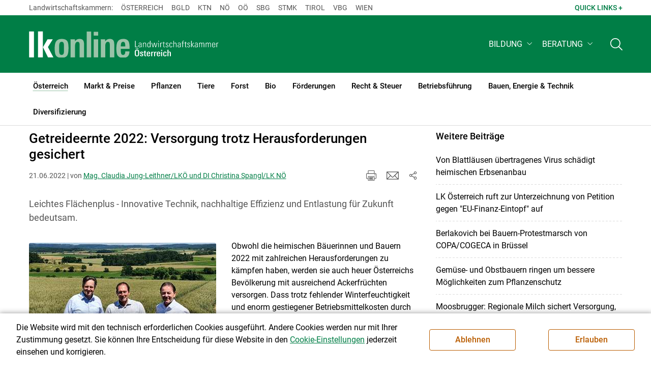

--- FILE ---
content_type: text/html; charset=utf-8
request_url: https://www.lko.at/getreideernte-2022-versorgung-trotz-herausforderungen-gesichert+2400+3649713?env=bW9kZT1wcmV2JnBhZ2luZz15ZXNfMzBfNDAmY3Q9MzgmYmFjaz0x
body_size: 24265
content:
<!DOCTYPE html>

	

<html lang="de" class="no-js font-size--s">
<head>
    <title>Getreideernte 2022: Versorgung trotz Herausforderungen gesichert | Landwirtschaftskammer Österreich</title>

	<meta http-equiv="Content-Type" content="text/html; charset=utf-8">
	<meta name="keywords" content="Agrarprodukte,Landwirtschaft,Agrar,Agrarstatistik,Agrarpolitik,Direktzahlung,Bergbauern,Biologischer Landbau,Benachteiligte Gebiete,Agrarstruktur,Förderung,Forstwirtschaft,Agrarnachrichten,Landwirtschaftskammer,Grünland,Ackerbau,landwirtscchaftliche Berufsvertretung,Lebensmittel,Betriebsführung,Milch,Tierische Erzeugung,Beratung,Ernte,Vieh,Waldwirtschaft,Getreide,bäuerliche Gesellschaft" >
	<meta http-equiv="X-UA-Compatible" content="IE=edge">
	<meta name="robots" content="index,follow,noarchive">
	<meta name="generator" content="">
	<meta name="description" content="Leichtes Flächenplus - Innovative Technik, nachhaltige Effizienz und Entlastung für Zukunft bedeutsam.">
	<meta name="language" content="de">
	<meta name="mobile-web-app-capable" content="yes">
	<meta name="viewport" content="width=device-width, initial-scale=1">
	<link rel="icon" href="/favicon.ico" type="image/x-icon" />
	<link rel="shortcut icon" href="/favicon.ico" type="image/x-icon"  />
	<link rel="preconnect" href="https://cdn.lko.at" crossorigin="anonymous" />
	<link rel="dns-prefetch" href="//cdn.lko.at" />
	<link rel="preconnect" href="https://stat1.netletter.at" crossorigin="anonymous" />
	<link rel="dns-prefetch" href="//stat1.netletter.at" />
	<link rel="preconnect" href="https://stat2.netletter.at" crossorigin="anonymous" />
	<link rel="dns-prefetch" href="//stat2.netletter.at"  />
	<!-- Chrome, Firefox OS and Opera -->
	<meta name="theme-color" content="#d0e3d0" />
	<!-- Windows Phone -->
	<meta name="msapplication-navbutton-color" content="#d0e3d0" />
	<!-- iOS Safari -->
	<meta name="apple-mobile-web-app-status-bar-style" content="#d0e3d0" />
	<link rel="shortcut icon" href="/favicon.ico" />	  	
		<meta property="og:image" content="https://cdn.lko.at/lko3/mmedia/image/2022.06.21/1655818671225943.jpg?m=NTAwLDMzNCwxMDAlLDUwLjEwMiUsMCUsMzAuODc5JSwsLA%3D%3D&amp;_=1655818673" />
		<meta property="og:image:alt" content="" />
		<meta property="og:image:width" content="500" />
		<meta property="og:image:height" content="334" />

	<link rel="canonical" href="https://www.lko.at/getreideernte-2022-versorgung-trotz-herausforderungen-gesichert+2400+3649713" />
	<script>window.DC_STAT = window.DC_STAT || []; </script>
 
<style id="critical" type="text/css">@font-face { font-display: swap; font-family: "Roboto"; font-style: normal; font-weight: 400; src: url("/src_project/fonts/Roboto/roboto-v30-latin-regular.woff") format("woff"), url("/src_project/fonts/Roboto/roboto-v30-latin-regular.woff2") format("woff2"); } :root, [data-bs-theme=light] { --bs-body-font-family: "Roboto", sans-serif; --bs-body-font-size: 1rem; --bs-body-font-weight: 400; --bs-body-line-height: 1.5; } @media (prefers-reduced-motion: no-preference) { :root { scroll-behavior: smooth; } } body { margin: 0; font-family: var(--bs-body-font-family); font-size: var(--bs-body-font-size); font-weight: var(--bs-body-font-weight); line-height: var(--bs-body-line-height); color: var(--bs-body-color); text-align: var(--bs-body-text-align); background-color: var(--bs-body-bg); -webkit-text-size-adjust: 100%; -webkit-tap-highlight-color: rgba(0, 0, 0, 0); } :root { --bs-breakpoint-xs: 0; --bs-breakpoint-sm: 576px; --bs-breakpoint-md: 768px; --bs-breakpoint-lg: 992px; --bs-breakpoint-xl: 1200px; --bs-breakpoint-xxl: 1400px; } .row { --bs-gutter-x: 2.063rem; --bs-gutter-y: 0; display: flex; flex-wrap: wrap; margin-top: calc(-1 * var(--bs-gutter-y)); margin-right: calc(-0.5 * var(--bs-gutter-x)); margin-left: calc(-0.5 * var(--bs-gutter-x)); } .row > * { flex-shrink: 0; width: 100%; max-width: 100%; padding-right: calc(var(--bs-gutter-x) * 0.5); padding-left: calc(var(--bs-gutter-x) * 0.5); margin-top: var(--bs-gutter-y); } .container, .container-fluid { --bs-gutter-x: 2.063rem; --bs-gutter-y: 0; width: 100%; padding-right: calc(var(--bs-gutter-x) * 0.5); padding-left: calc(var(--bs-gutter-x) * 0.5); margin-right: auto; margin-left: auto; } .col, .col-xs, .col-sm, .col-md, .col-lg, .col-xl, .col-xxl { flex: 1 0 0%; } .col-auto, .col-xs-auto, .col-sm-auto, .col-md-auto, .col-lg-auto, .col-xl-auto, .col-xxl-auto { flex: 0 0 auto; width: auto; } .col-12, .col-xs-12, .col-sm-12, .col-md-12, .col-lg-12, .col-xl-12, .col-xxl-12 { flex: 0 0 auto; width: 100%; } img, figure img { max-width: 100%; height: auto; display: block; } .d-none { display: none !important; } .collapse:not(.show) { display: none; } .collapse:not(.show) .slick-slider { display: none; } .slick-slider:not(.slick-initialized) { visibility: hidden !important; } .slick-slider:not(.slick-initialized).slider2slide { aspect-ratio: 392/178; } .slick-slider:not(.slick-initialized) > div:not(:first-child) { display: none !important; } .slick-slider:not(.slick-initialized):first-of-type > div:first-child img:first-of-type { visibility: visible; }</style>
<!-- [apc] cache hit, valid -->
	<link rel="stylesheet" title="default" href="/pages/pkgs/9e007e8be6199cb9a50eb1dc822fcf4d_0.css?_=1768732575"/>

	<!-- [apc] cache hit, valid -->
	<link rel="stylesheet" title="default" href="/pages/pkgs/df5ecef95e0d057f4939e4ebf507e49b_0.css?_=1768732575"/>
	<link rel="stylesheet" title="default" href="/pages/pkgs/df5ecef95e0d057f4939e4ebf507e49b_1.css?_=1768732575"/>
	<link rel="stylesheet" title="default" href="/pages/pkgs/df5ecef95e0d057f4939e4ebf507e49b_2.css?_=1768732575"/>
	<link rel="stylesheet" title="default" href="/pages/pkgs/df5ecef95e0d057f4939e4ebf507e49b_3.css?_=1768732575"/>
	<link rel="stylesheet" title="default" href="/pages/pkgs/df5ecef95e0d057f4939e4ebf507e49b_4.css?_=1768732575"/>
	<!-- [apc] cache hit, valid -->
	<script charset="utf-8" src="/pages/pkgs/12bc4afc8c4b4c2465ce151f9dcc0680_0.js?_=1768732576"></script>
	














	


	
















</head>
<body class="full"  id="de">
<!-- breadcrumbs
	"\u00d6sterreich\/Presse\/Presse-Aussendungen"
	"\u00d6sterreich\/Presse\/Presse-Aussendungen\/Getreideernte 2022: Versorgung trotz Herausforderungen gesichert"
	-->
	<!-- statistics -->
	<script>
	  var _paq = window._paq = window._paq || [];
	  /* tracker methods like "setCustomDimension" should be called before "trackPageView" */
	  _paq.push(['trackPageView']);
	  _paq.push(['enableLinkTracking']);
	  (function() {
		var u="//matstat01.digidev.at/";
		_paq.push(['setTrackerUrl', u+'lko']);
		_paq.push(['setSiteId', '2']);
		var d=document, g=d.createElement('script'), s=d.getElementsByTagName('script')[0];
		g.async=true; g.src=u+'digistat.js'; s.parentNode.insertBefore(g,s);
	  })();
	  window.matomoAsyncInit = function () {
		try {
			var matstat2025 = Matomo.getTracker("https://matstat01.digidev.at/lko", 52);
			matstat2025.enableLinkTracking(true);
			const crumbs = document.getElementsByClassName('breadcrumb-item');
			// careful to take the shown crumbs, if available
			if (crumbs.length > 0 ) {
				let breadcrumbpath = ''
				for (let i = 1 ; i < crumbs.length; i++) { // skip MENU
					breadcrumbpath += crumbs[i].textContent.trim().replace(/\u002f/g, "\u2215") + '/';
				}
				matstat2025.setCustomUrl(location.origin + "/" + breadcrumbpath + location.pathname.substring(1) + location.search);
				matstat2025.setDocumentTitle(breadcrumbpath + document.title.trim().replace(/\u002f/g, "\u2215"));
			} else {
				matstat2025.setCustomUrl(location.origin + "/" + "\u00d6sterreich\/Presse\/Presse-Aussendungen" + "/" + location.pathname.substring(1) + location.search);
				matstat2025.setDocumentTitle("\u00d6sterreich\/Presse\/Presse-Aussendungen\/Getreideernte 2022: Versorgung trotz Herausforderungen gesichert");
			}
			matstat2025.trackPageView();
		} catch( err ) { console.log(err) }
	  };
	</script>
	<!-- statistics -->

<div class="browserwarn" style="display: none;">Für Browser < IE 11 nicht optimiert. Verwenden Sie bitte einen aktuelleren Browser.</div>

<span id="final-top"></span>

<section class="beratung par-id2435 open mdoc mdoc3649713 id1155 nav-no layout2 lk_oesterreich resp5">

<div id="wrap" class="row-fluid wrap">

<a tabindex="1" class="sr-only sr-only-focusable skip-content" href="#skip-content" aria-label="Skip to main content"><span>Skip to main content</span></a>




<header id="main-header" class="sticky-header main-header autohide">

<!-- 5web -->
					<div class="toplinks d-none d-md-block" >
<div class="toplinks_level1 inline" >
	<div class="container">
		<nav>
			<ul class="nav" aria-label="Bundesländer" role="list">
				<li class="nav-item">
					<span class="nav-link">Landwirtschaftskammern:</span>
				</li>
								<li class="nav-item cell1">
					<a class="nav-link" href="https://www.lko.at/"  target="_blank" >
						Österreich					</a>
				</li>
				<li class="nav-item cell2">
					<a class="nav-link" href="https://bgld.lko.at/"  target="_blank" >
						Bgld					</a>
				</li>
				<li class="nav-item cell3">
					<a class="nav-link" href="https://ktn.lko.at/"  target="_blank" >
						Ktn					</a>
				</li>
				<li class="nav-item cell4">
					<a class="nav-link" href="https://noe.lko.at/"  target="_blank" >
						Nö					</a>
				</li>
				<li class="nav-item cell5">
					<a class="nav-link" href="https://ooe.lko.at/"  target="_blank" >
						Oö					</a>
				</li>
				<li class="nav-item cell6">
					<a class="nav-link" href="https://sbg.lko.at/"  target="_blank" >
						sbg					</a>
				</li>
				<li class="nav-item cell7">
					<a class="nav-link" href="https://stmk.lko.at/"  target="_blank" >
						Stmk					</a>
				</li>
				<li class="nav-item cell8">
					<a class="nav-link" href="https://tirol.lko.at/"  target="_blank" >
						Tirol					</a>
				</li>
				<li class="nav-item cell9">
					<a class="nav-link" href="https://vbg.lko.at/"  target="_blank" >
						Vbg					</a>
				</li>
				<li class="nav-item cell10">
					<a class="nav-link" href="https://wien.lko.at/"  target="_blank" >
						Wien					</a>
				</li>
				<li class="nav-item">
					<a class="nav-link js-toggle-toplinks" title="Quick Links" data-bs-toggle="collapse" href="#collapseToplinks" role="button" aria-expanded="false" aria-controls="collapseToplinks">Quick Links + </a>
				</li>
			</ul>
		</nav>
	</div>
</div>


		<div id="collapseToplinks" class="toplinks_level2 inline collapse"
			>
			<div class="container">
				<ul class="nav" aria-label="Quicklinks" role="list">
									<li class="sm-nav-item cell1">
								<a class="sm-nav-link" title="Kleinanzeigen"
					href="https://anzeigen.lko.at"  target="_blank" >
									Kleinanzeigen								</a>
								</li>
				<li class="sm-nav-item cell2">
								<a class="sm-nav-link" title="Futtermittel-Plattform"
					href="/angebot+2400++1352876+3282"  target="_self" >
									Futtermittel-Plattform								</a>
								</li>
				<li class="sm-nav-item cell3">
								<a class="sm-nav-link" title="Forstprogramme"
					href="/forstprogramme+2400+2371011"  target="_self" >
									Forstprogramme								</a>
								</li>
				<li class="sm-nav-item cell4">
								<a class="sm-nav-link" title="Downloads"
					href="/downloads+2400++1573396+4224"  target="_self" >
									Downloads								</a>
								</li>
					<li class="nav-item">
						<a class="nav-link js-toggle-toplinks" title="Bundesländer" data-bs-toggle="collapse" href="#collapseToplinks" role="button" aria-expanded="false" aria-controls="collapseToplinks">Bundesländer +</a>
					</li>
				</ul>
			</div>
		</div>

					</div>


<div class="navbar navbar-expand-xl extend-smart btco-hover-menu">

<div class="header">

<div class="container">

<div class="header-green">



					<div class="brand">
						<a class="logo" href="/österreich+2400+++2000" target="_self" title="... Startseite">
							<img src="/src_project/svg/portal/5/logo.svg" class="logo__logo" alt="Logo Landwirtschaftskammer" width="198" height="52">
							<img src="/src_project/svg/portal/5/print/logo2.svg" class="print-logo-first " alt="Print Logo Landwirtschaftskammer">
							<div class="logo-second">
								<img src="/src_project/svg/portal/5/bundeslaender/lk_oesterreich.svg" class="logo__bundesland" alt="LK Österreich logo" width="166" height="35">
							</div>
							<img src="/src_project/svg/portal/5/print/lk_oesterreich.svg"  class="print-logo-second" alt="LK Österreich logo">
						</a>
					</div>


<nav>
<ul class="nav sm-navbar navbar-nav expand-on-hover navbar-links d-none d-xl-block" id="">

			<li class="menu6527 sm-sub-item sm-nav-item" id="menu6527">

				<a role="button" aria-haspopup="true" aria-expanded="false" class=" sm-sub-toggler sm-nav-link" title="Bildung" href="/bildung+2500++2442168" target="_self"><span>Bildung</span></a>

				<ul class="dropdown-menu" aria-labelledby="bildung">

								<li class="topmenu">
				<a class=" sm-sub-toggler sm-nav-link" title="Bildung" href="/bildung+2500++2442168" target="_self"><span>Bildung</span>					<svg class="svgicon-home" aria-hidden="true">
						<use xlink:href="/src_project/svg/portal/svg/home.svg#Ebene_1"></use>
					</svg>
</a>

			</li>

							<li id="menu3331" class="menu6527">
								<a class="  dropdown-item" title="Bildung aktuell" href="/bildung-aktuell+2500++1363689" target="_self"><span>Bildung aktuell</span></a>

							</li>
							<li id="menu7748" class="menu6527">
								<a class="  dropdown-item" title="Kurse, Workshops, Veranstaltungen" href="/kurse-workshops-veranstaltungen+2500++2862318" target="_self"><span>Kurse, Workshops, Veranstaltungen</span></a>

							</li>
				</ul>
			</li>

			<li class="menu7387 sm-sub-item sm-nav-item" id="menu7387">

				<a role="button" aria-haspopup="true" aria-expanded="false" class=" sm-sub-toggler sm-nav-link" title="Beratung" href="/beratung+2500++2676541" target="_self"><span>Beratung</span></a>

				<ul class="dropdown-menu" aria-labelledby="beratung">

								<li class="topmenu">
				<a class=" sm-sub-toggler sm-nav-link" title="Beratung" href="/beratung+2500++2676541" target="_self"><span>Beratung</span>					<svg class="svgicon-home" aria-hidden="true">
						<use xlink:href="/src_project/svg/portal/svg/home.svg#Ebene_1"></use>
					</svg>
</a>

			</li>

							<li id="menu6225" class="menu7387">
								<a class="  dropdown-item" title="Information zur LK-Beratung" href="/information-zur-lk-beratung+2500++2278184" target="_self"><span>Information zur LK-Beratung</span></a>

							</li>
				</ul>
			</li>
</ul>
</nav>


<nav id="mobile-navigation" role="navigation" class="">

<button id="" class="hamburger-close collapsed trigger-bundesland" data-bs-toggle="collapse" data-bs-target="#toggle-bundesland" aria-expanded="false" aria-label="Toggle Bundesland" href="#toggle-bundesland">

<svg class="svgicon-burger " aria-hidden="true" viewBox="0 0 48 26.041"><use xlink:href="/src_project/svg/portal/5/svg/oesterreich_icon_2.svg#Ebene_1"></use></svg>

<svg class="svgicon-burger hover-icon" aria-hidden="true" viewBox="0 0 48 26.041"><use xlink:href="/src_project/svg/portal/5/svg/oesterreich_icon.svg#Ebene_1"></use></svg>

<svg class="svgicon-close-burger" aria-hidden="true" viewBox="0 0 12 12"><use xlink:href="/src_project/svg/portal/5/svg/close.svg#Ebene_1"></use></svg>

</button>

<button id="" class="hamburger-close collapsed trigger-search" data-bs-toggle="collapse" data-bs-target="#toggle-search" aria-expanded="false" aria-label="Toggle search" href="#toggle-search">

<svg class="svgicon-burger " aria-hidden="true" viewBox="0 0 18 18"><use xlink:href="/src_project/svg/portal/5/svg/lupe_suche.svg#Ebene_1"></use></svg>

<svg class="svgicon-close-burger" aria-hidden="true" viewBox="0 0 12 12"><use xlink:href="/src_project/svg/portal/5/svg/close.svg#Ebene_1"></use></svg>

</button>

<span class="triger-menu-platzhalter" aria-label="Open main menu">

<svg class="svgicon-burger" aria-hidden="true" viewBox="0 0 56 40">

<use xlink:href="/src_project/svg/portal/5/svg/menu_mobil_icon.svg#Ebene_1"></use>

</svg>

</span>

</nav>

</div>

</div>

</div>

<nav id="main-navigation" role="navigation" class="">

<div class="container">

<div class="bdl-mobil collapse" id="toggle-bundesland">

<ul class="nav">
	<li class="sm-nav-item">
		<span class="sm-nav-link-title">Landwirtschaftskammern</span>
	</li>
		<li class="sm-nav-item cell1">
		<a class="sm-nav-link"
		   href="https://www.lko.at/"
		   title="Österreich"
		   target="_blank">Österreich</a>
	</li>
		<li class="sm-nav-item cell2">
		<a class="sm-nav-link"
		   href="https://bgld.lko.at/"
		   title="Burgenland"
		   target="_blank">Burgenland</a>
	</li>
		<li class="sm-nav-item cell3">
		<a class="sm-nav-link"
		   href="https://ktn.lko.at/"
		   title="Kärnten"
		   target="_blank">Kärnten</a>
	</li>
		<li class="sm-nav-item cell4">
		<a class="sm-nav-link"
		   href="https://noe.lko.at/"
		   title="Niederösterreich"
		   target="_blank">Niederösterreich</a>
	</li>
		<li class="sm-nav-item cell5">
		<a class="sm-nav-link"
		   href="https://ooe.lko.at/"
		   title="Oberösterreich"
		   target="_blank">Oberösterreich</a>
	</li>
		<li class="sm-nav-item cell6">
		<a class="sm-nav-link"
		   href="https://sbg.lko.at/"
		   title="Salzburg"
		   target="_blank">Salzburg</a>
	</li>
		<li class="sm-nav-item cell7">
		<a class="sm-nav-link"
		   href="https://stmk.lko.at/"
		   title="Steiermark"
		   target="_blank">Steiermark</a>
	</li>
		<li class="sm-nav-item cell8">
		<a class="sm-nav-link"
		   href="https://tirol.lko.at/"
		   title="Tirol"
		   target="_blank">Tirol</a>
	</li>
		<li class="sm-nav-item cell9">
		<a class="sm-nav-link"
		   href="https://vbg.lko.at/"
		   title="Vorarlberg"
		   target="_blank">Vorarlberg</a>
	</li>
		<li class="sm-nav-item cell10">
		<a class="sm-nav-link"
		   href="https://wien.lko.at/"
		   title="Wien"
		   target="_blank">Wien</a>
	</li>
	</ul>


</div>

<div class="main-search collapse" id="toggle-search">






<script type="text/javascript">

	$(document).ready(function() {

		$("input#fulltext_search").autocomplete({
			source: "/?mlay_id=10011&menu=LK Österreich&npf_cache=no&r="+Math.round(Math.random()*1000000), //autocomplete data
			open: function() {
				$(this).autocomplete("widget").css("z-index", 5000);
				return false;
			},
			select: function(event, ui) {
				var origEvent = event;
				while (origEvent.originalEvent !== undefined)
					origEvent = origEvent.originalEvent;
				if (origEvent.type == "keydown")
					$("#content-search-form").submit();
			}
		});

		$("#fulltext_search").on("blur", function() {
			$(this).val(String($(this).val()).trim());
		});

		$("#fulltext_search").on('keydown', function(event){ //enter event.
			if(event.keyCode == 13) {
				if($('#fulltext_search').val() != 'Ihr Suchbegriff' && $('#fulltext_search').val() != '' && $('#fulltext_search').val() != '*') {
					$("#content-search-form").submit();
				} else {
					$("#fulltext_search").val("").focus();
					return false;
				}
			}
		});

		// focus on collapse open, if inside collapse
		if($("#fulltext_search").closest('.collapse').length)
		{
			$("#fulltext_search").closest('.collapse').on('shown.bs.collapse', function() {
				$("#fulltext_search").focus();
			})
		}
	});

	function vt_search() {
		if($('#fulltext_search').val() != 'Ihr Suchbegriff' && $('#fulltext_search').val() != '' && $('#fulltext_search').val() != '*') {
			$("#content-search-form").submit();
		} else {
			$("#fulltext_search").val("").focus();
			return false;
		}
	}

</script>
	<form id="content-search-form" class="form-inline" name="solrFormSmall" method="GET"  action="/volltextsuche+2400++1352767+3277">
		<input type="hidden" value="no" name="npf_cache" />
		<label for="fulltext_search" class="sr-only">Volltextsuche</label>
		<button type="submit" id="solr-form-submit-forw" class="btn" onclick="vt_search();" title="Volltextsuche">
			<svg class="svgicon-suche" aria-hidden="true">
				<use xlink:href="/src_project/svg/portal/5/svg/suche.svg#Ebene_1"></use>
			</svg>
		</button>
		<input class="form-control" type="text" placeholder="Ihr Suchbegriff" aria-label="Search" id="fulltext_search" placeholder="Ihr Suchbegriff" name="fulltext_search" value="" />

	</form>



</div>

<nav id="navbar1" class="sm-navbar sm-navbar--offcanvas-right">

<span class="sm-toggler-state" id="sm-toggler-state-1"></span>

<div class="sm-toggler">

<a class="sm-toggler-anchor sm-toggler-anchor--show" href="#sm-toggler-state-1" role="button" aria-label="Open main menu">

<span class="sm-toggler-icon sm-toggler-icon--show"></span>

</a>

<a class="sm-toggler-anchor sm-toggler-anchor--hide" href="#" role="button" aria-label="Close main menu">

<span class="sm-toggler-icon sm-toggler-icon--hide"></span>

</a>

</div>

<a class="sm-offcanvas-overlay" href="#" aria-hidden="true" tabindex="-1"></a>

<div class="sm-offcanvas" id="sm-offcanvas-toggler">

<div class="sm-hide-large" style="display: flex; align-items: center; justify-content: space-between" aria-hidden="true">

<div class="sm-brand"><img src="/src_project/svg/portal/5/logo2.svg" class="logo__logo" alt="Logo Landwirtschaftskammern ">

<span class="region">Österreich</span>

</div>

<div class="sm-toggler">

<a class="sm-toggler-anchor sm-toggler-anchor--hide" href="#" role="button">

<span class="sm-toggler-icon sm-toggler-icon--hide"></span>

</a>

</div>

</div>

<ul class="sm-nav sm-nav--left navbar-nav" id="main-menu">

<li class="sm-sub-item active  menu2435 sm-nav-item">
		<a class="sm-nav-link--split sm-nav-link" title="Österreich" href="/österreich+2500+++2000" target="_self"><span>Österreich</span><span class="sr-only">(current)1</span></a>
		<button class="sm-nav-link sm-nav-link--split sm-sub-toggler" aria-label="Toggle sub menu"></button><ul class="sm-sub">
			<li class="sm-sub-item topmenu d-md-none">
				<a class="sm-sub-link" title="Österreich" href="/österreich+2500+++2000" target="_self"><span>Österreich</span></a>

			</li>

			<li class="sm-sub-item menu3159">
				<a class=" sm-sub-link" title="Agrarpolitik" href="/agrarpolitik+2500++1322615" target="_self"><span>Agrarpolitik</span></a>
			</li>
			<li class="sm-sub-item menu1225">
				<a class="sm-sub-link sm-nav-link--split" title="Wir über uns" href="javascript:;" target="_self"><span>Wir über uns</span></a>
				<button class="sm-nav-link sm-nav-link--split sm-sub-toggler" aria-label="Toggle sub menu"></button><ul class="sm-sub">
					<li class="sm-sub-item topmenu d-md-none">
						<a class=" sm-sub-link" title="Wir über uns" href="javascript:;" target="_self"><span>Wir über uns</span></a>

					</li>

					<li class="sm-sub-item menu3269">
						<a class=" sm-sub-link" title="Aufgaben &amp; Ziele" href="/aufgaben-ziele+2500++1352726" target="_self"><span>Aufgaben & Ziele</span></a>
					</li>
					<li class="sm-sub-item menu7701">
						<a class=" sm-sub-link" title="Partnerschaftliche Interessenvertretung" href="/partnerschaftliche-interessenvertretung+2500++2805355" target="_self"><span>Partnerschaftliche Interessenvertretung</span></a>
					</li>
					<li class="sm-sub-item menu5507">
						<a class=" sm-sub-link" title="Bekanntgaben nach dem LobbyG" href="/bekanntgaben-nach-dem-lobbyg+2500++1783655" target="_self"><span>Bekanntgaben nach dem LobbyG</span></a>
					</li>
					<li class="sm-sub-item menu1243">
						<a class=" sm-sub-link" title="Organisation" href="/organisation+2500++900592" target="_self"><span>Organisation</span></a>
					</li>
					<li class="sm-sub-item menu1234">
						<a class=" sm-sub-link" title="Mitarbeiterinnen und Mitarbeiter" href="/mitarbeiterinnen-und-mitarbeiter+2500++900555" target="_self"><span>Mitarbeiterinnen und Mitarbeiter</span></a>
					</li>
					<li class="sm-sub-item menu1278">
						<a class=" sm-sub-link" title="Verbände" href="/verbände+2500++1200055" target="_self"><span>Verbände</span></a>
					</li>
					<li class="sm-sub-item menu4656">
						<a class=" sm-sub-link" title="Karriere" href="/karriere+2500++1714362" target="_self"><span>Karriere</span></a>
					</li>
				</ul>
			</li>
			<li class="sm-sub-item menu7814">
				<a class=" sm-sub-link" title="Bäuerinnen" href="/bäuerinnen+2500++2945873" target="_self"><span>Bäuerinnen</span></a>
			</li>
			<li class="sm-sub-item menu8596">
				<a class="sm-sub-link sm-nav-link--split" title="Wissenstransfer und Innovation" href="javascript:;" target="_self"><span>Wissenstransfer und Innovation</span></a>
				<button class="sm-nav-link sm-nav-link--split sm-sub-toggler" aria-label="Toggle sub menu"></button><ul class="sm-sub">
					<li class="sm-sub-item topmenu d-md-none">
						<a class=" sm-sub-link" title="Wissenstransfer und Innovation" href="javascript:;" target="_self"><span>Wissenstransfer und Innovation</span></a>

					</li>

					<li class="sm-sub-item menu8442">
						<a class=" sm-sub-link" title="Internationale Projekte (DE)" href="/internationale-projekte-de+2500++3644629" target="_self"><span>Internationale Projekte (DE)</span></a>
					</li>
					<li class="sm-sub-item menu8441">
						<a class=" sm-sub-link" title="International Projects (EN)" href="/international-projects-en+2500++3642457" target="_self"><span>International Projects (EN)</span></a>
					</li>
					<li class="sm-sub-item menu8597">
						<a class=" sm-sub-link" title="Speeding Up Innovation" href="/speeding-up-innovation+2500++3953155" target="_self"><span>Speeding Up Innovation</span></a>
					</li>
				</ul>
			</li>
			<li class="sm-sub-item active  menu1154">
				<a class="sm-sub-link sm-nav-link--split" title="Presse" href="javascript:;" target="_self"><span>Presse</span><span class="sr-only">(current)2</span></a>
				<button class="sm-nav-link sm-nav-link--split sm-sub-toggler" aria-label="Toggle sub menu"></button><ul class="sm-sub">
					<li class="sm-sub-item topmenu d-md-none">
						<a class=" sm-sub-link" title="Presse" href="javascript:;" target="_self"><span>Presse</span></a>

					</li>

					<li class="active  menu1155">
						<a class=" sm-sub-link" title="Presse-Aussendungen" href="/presse-aussendungen+2500++900420" target="_self"><span>Presse-Aussendungen</span></a>
					</li>
					<li class="sm-sub-item menu1300">
						<a class=" sm-sub-link" title="Ansprechpartner" href="/ansprechpartner+2500++1200441" target="_self"><span>Ansprechpartner</span></a>
					</li>
					<li class="sm-sub-item menu1272">
						<a class=" sm-sub-link" title="Zeitungen der Landwirtschaftskammer" href="/zeitungen-der-landwirtschaftskammer+2500++1200447" target="_self"><span>Zeitungen der Landwirtschaftskammer</span></a>
					</li>
				</ul>
			</li>
			<li class="sm-sub-item menu8553">
				<a class=" sm-sub-link" title="Videos" href="/videos+2500++3831256" target="_self"><span>Videos</span></a>
			</li>
			<li class="sm-sub-item menu6966">
				<a class=" sm-sub-link" title="Publikationen" href="/publikationen+2500++2548420" target="_self"><span>Publikationen</span></a>
			</li>
			<li class="sm-sub-item menu7268">
				<a class=" sm-sub-link" title="anzeigen.lko.at" href="https://anzeigen.lko.at/" target="_blank"><span>anzeigen.lko.at</span></a>
			</li>
			<li class="sm-sub-item menu1288">
				<a class=" sm-sub-link" title="Newsletter" href="/newsletter+2500++1716724" target="_self"><span>Newsletter</span></a>
			</li>
			<li class="sm-sub-item menu2006">
				<a class=" sm-sub-link" title="Wetter" href="/wetter+2500++1706208" target="_self"><span>Wetter</span></a>
			</li>
			<li class="sm-sub-item menu1411">
				<a class=" sm-sub-link" title="Kontakt" href="/kontakt+2500++1200341" target="_self"><span>Kontakt</span></a>
			</li>
			<li class="sm-sub-item menu1462">
				<a class=" sm-sub-link" title="English Version" href="/english-version+2500++1200375" target="_self"><span>English Version</span></a>
			</li>
		</ul>
	</li>
	<li class="sm-sub-item menu2444 sm-nav-item">
		<a class="sm-nav-link--split sm-nav-link" title="Markt &amp; Preise" href="javascript:;" target="_self"><span>Markt & Preise</span></a>
		<button class="sm-nav-link sm-nav-link--split sm-sub-toggler" aria-label="Toggle sub menu"></button><ul class="sm-sub">
			<li class="sm-sub-item topmenu d-md-none">
				<a class="sm-sub-link" title="Markt &amp; Preise" href="javascript:;" target="_self"><span>Markt & Preise</span></a>

			</li>

			<li class="sm-sub-item menu2445">
				<a class=" sm-sub-link" title="Lebendrinder" href="/lebendrinder+2500++1297989" target="_self"><span>Lebendrinder</span></a>
			</li>
			<li class="sm-sub-item menu2446">
				<a class=" sm-sub-link" title="Schlachtrinder" href="/schlachtrinder+2500++1297991" target="_self"><span>Schlachtrinder</span></a>
			</li>
			<li class="sm-sub-item menu2447">
				<a class=" sm-sub-link" title="Schweine &amp; Ferkel" href="/schweine-ferkel+2500++1297992" target="_self"><span>Schweine & Ferkel</span></a>
			</li>
			<li class="sm-sub-item menu2449">
				<a class=" sm-sub-link" title="Eier &amp; Geflügel" href="/eier-geflügel+2500++1297994" target="_self"><span>Eier & Geflügel</span></a>
			</li>
			<li class="sm-sub-item menu2450">
				<a class=" sm-sub-link" title="Milch" href="/milch+2500++1297996" target="_self"><span>Milch</span></a>
			</li>
			<li class="sm-sub-item menu2451">
				<a class=" sm-sub-link" title="Schafe, Lämmer, Ziegen" href="/schafe-lämmer-ziegen+2500++1297997" target="_self"><span>Schafe, Lämmer, Ziegen</span></a>
			</li>
			<li class="sm-sub-item menu2452">
				<a class=" sm-sub-link" title="Wild" href="/wild+2500++1297998" target="_self"><span>Wild</span></a>
			</li>
			<li class="sm-sub-item menu2453">
				<a class=" sm-sub-link" title="Getreide &amp; Futtermittel" href="/getreide-futtermittel+2500++1297999" target="_self"><span>Getreide & Futtermittel</span></a>
			</li>
			<li class="sm-sub-item menu2454">
				<a class=" sm-sub-link" title="Erdäpfel" href="/erdäpfel+2500++1298000" target="_self"><span>Erdäpfel</span></a>
			</li>
			<li class="sm-sub-item menu2455">
				<a class=" sm-sub-link" title="Gemüse, Obst, Wein" href="/gemüse-obst-wein+2500++1298001" target="_self"><span>Gemüse, Obst, Wein</span></a>
			</li>
			<li class="sm-sub-item menu2456">
				<a class=" sm-sub-link" title="Holz" href="/holz+2500++1298002" target="_self"><span>Holz</span></a>
			</li>
			<li class="sm-sub-item menu2457">
				<a class=" sm-sub-link" title="Indizes" href="/indizes+2500++1298003" target="_self"><span>Indizes</span></a>
			</li>
			<li class="sm-sub-item menu2458">
				<a class=" sm-sub-link" title="Analyse" href="/analyse+2500++1298004" target="_self"><span>Analyse</span></a>
			</li>
			<li class="sm-sub-item menu2459">
				<a class=" sm-sub-link" title="Download Marktberichte" href="/download-marktberichte+2500++1298006" target="_self"><span>Download Marktberichte</span></a>
			</li>
		</ul>
	</li>
	<li class="sm-sub-item menu2461 sm-nav-item">
		<a class="sm-nav-link--split sm-nav-link" title="Pflanzen" href="/pflanzen+2500++1298010" target="_self"><span>Pflanzen</span></a>
		<button class="sm-nav-link sm-nav-link--split sm-sub-toggler" aria-label="Toggle sub menu"></button><ul class="sm-sub">
			<li class="sm-sub-item topmenu d-md-none">
				<a class="sm-sub-link" title="Pflanzen" href="/pflanzen+2500++1298010" target="_self"><span>Pflanzen</span></a>

			</li>

			<li class="sm-sub-item menu2462">
				<a class=" sm-sub-link" title="Ackerkulturen" href="/ackerkulturen+2500++1298012" target="_self"><span>Ackerkulturen</span></a>
			</li>
			<li class="sm-sub-item menu7801">
				<a class=" sm-sub-link" title="Pflanzenbauliche Versuchsberichte" href="/pflanzenbauliche-versuchsberichte+2500++2931741" target="_self"><span>Pflanzenbauliche Versuchsberichte</span></a>
			</li>
			<li class="sm-sub-item menu2465">
				<a class=" sm-sub-link" title="Grünland &amp; Futterbau" href="/grünland-futterbau+2500++1298015" target="_self"><span>Grünland & Futterbau</span></a>
			</li>
			<li class="sm-sub-item menu2463">
				<a class=" sm-sub-link" title="Boden-, Wasserschutz &amp; Düngung" href="/boden-wasserschutz-düngung+2500++1298013" target="_self"><span>Boden-, Wasserschutz & Düngung</span></a>
			</li>
			<li class="sm-sub-item menu8555">
				<a class=" sm-sub-link" title="NAPV und Ammoniakreduktion" href="/napv-und-ammoniakreduktion+2500++3831779" target="_self"><span>NAPV und Ammoniakreduktion</span></a>
			</li>
			<li class="sm-sub-item menu2466">
				<a class=" sm-sub-link" title="Pflanzenschutz" href="/pflanzenschutz+2500++1298016" target="_self"><span>Pflanzenschutz</span></a>
			</li>
			<li class="sm-sub-item menu8107">
				<a class=" sm-sub-link" title="Biodiversität" href="/biodiversität+2500++3409283" target="_self"><span>Biodiversität</span></a>
			</li>
			<li class="sm-sub-item menu3532">
				<a class=" sm-sub-link" title="Obstbau" href="/obstbau+2500++1376493" target="_self"><span>Obstbau</span></a>
			</li>
			<li class="sm-sub-item menu7655">
				<a class="sm-sub-link sm-nav-link--split" title="Weinbau" href="/weinbau+2500++2750140" target="_self"><span>Weinbau</span></a>
				<button class="sm-nav-link sm-nav-link--split sm-sub-toggler" aria-label="Toggle sub menu"></button><ul class="sm-sub">
					<li class="sm-sub-item topmenu d-md-none">
						<a class=" sm-sub-link" title="Weinbau" href="/weinbau+2500++2750140" target="_self"><span>Weinbau</span></a>

					</li>

					<li class="sm-sub-item menu6571">
						<a class=" sm-sub-link" title="Weinbau aktuell" href="/weinbau-aktuell+2500++2455138" target="_self"><span>Weinbau aktuell</span></a>
					</li>
					<li class="sm-sub-item menu7548">
						<a class=" sm-sub-link" title="Rechtliches und Förderungen" href="/rechtliches-und-förderungen+2500++2730673" target="_self"><span>Rechtliches und Förderungen</span></a>
					</li>
					<li class="sm-sub-item menu7557">
						<a class=" sm-sub-link" title="Pflanzenschutz" href="/pflanzenschutz+2500++2730682" target="_self"><span>Pflanzenschutz</span></a>
					</li>
					<li class="sm-sub-item menu7566">
						<a class=" sm-sub-link" title="Pflegemaßnahmen" href="/pflegemaßnahmen+2500++2730691" target="_self"><span>Pflegemaßnahmen</span></a>
					</li>
					<li class="sm-sub-item menu7575">
						<a class=" sm-sub-link" title="Hinweise zur Bekämpfung wichtiger Krankheiten" href="/hinweise-zur-bekämpfung-wichtiger-krankheiten+2500++2730701" target="_self"><span>Hinweise zur Bekämpfung wichtiger Krankheiten</span></a>
					</li>
					<li class="sm-sub-item menu7593">
						<a class=" sm-sub-link" title="Hinweise zur Bekämpfung wichtiger Schädlinge" href="/hinweise-zur-bekämpfung-wichtiger-schädlinge+2500++2730719" target="_self"><span>Hinweise zur Bekämpfung wichtiger Schädlinge</span></a>
					</li>
					<li class="sm-sub-item menu7602">
						<a class=" sm-sub-link" title="Sonstige Schädigungen" href="/sonstige-schädigungen+2500++2730728" target="_self"><span>Sonstige Schädigungen</span></a>
					</li>
					<li class="sm-sub-item menu7611">
						<a class=" sm-sub-link" title="Entwicklungsstadien der Rebe" href="/entwicklungsstadien-der-rebe+2500++2730737" target="_self"><span>Entwicklungsstadien der Rebe</span></a>
					</li>
					<li class="sm-sub-item menu7620">
						<a class=" sm-sub-link" title="Informationen" href="/informationen+2500++2730746" target="_self"><span>Informationen</span></a>
					</li>
				</ul>
			</li>
			<li class="sm-sub-item menu2464">
				<a class=" sm-sub-link" title="Gemüse- und Zierpflanzenbau" href="/gemüse-und-zierpflanzenbau+2500++1298014" target="_self"><span>Gemüse- und Zierpflanzenbau</span></a>
			</li>
			<li class="sm-sub-item menu8118">
				<a class=" sm-sub-link" title="Anbau- und Kulturanleitungen" href="/anbau-und-kulturanleitungen+2500++3409508" target="_self"><span>Anbau- und Kulturanleitungen</span></a>
			</li>
			<li class="sm-sub-item menu8182">
				<a class="sm-sub-link sm-nav-link--split" title="Videos Pflanzenbau" href="/videos-pflanzenbau+2500++3428587" target="_self"><span>Videos Pflanzenbau</span></a>
				<button class="sm-nav-link sm-nav-link--split sm-sub-toggler" aria-label="Toggle sub menu"></button><ul class="sm-sub">
					<li class="sm-sub-item topmenu d-md-none">
						<a class=" sm-sub-link" title="Videos Pflanzenbau" href="/videos-pflanzenbau+2500++3428587" target="_self"><span>Videos Pflanzenbau</span></a>

					</li>

					<li class="sm-sub-item menu8199">
						<a class=" sm-sub-link" title="Videos Getreide und Mais" href="/videos-getreide-und-mais+2500++3428685" target="_self"><span>Videos Getreide und Mais</span></a>
					</li>
					<li class="sm-sub-item menu8252">
						<a class=" sm-sub-link" title="Videos Öl- und Eiweißpflanzen" href="/videos-öl-und-eiweißpflanzen+2500++3428756" target="_self"><span>Videos Öl- und Eiweißpflanzen</span></a>
					</li>
					<li class="sm-sub-item menu8251">
						<a class=" sm-sub-link" title="Videos Grünland" href="/videos-grünland+2500++3428755" target="_self"><span>Videos Grünland</span></a>
					</li>
					<li class="sm-sub-item menu8250">
						<a class=" sm-sub-link" title="Videos Obstbau" href="/videos-obstbau+2500++3428754" target="_self"><span>Videos Obstbau</span></a>
					</li>
					<li class="sm-sub-item menu8249">
						<a class=" sm-sub-link" title="Videos Biodiversität und Zwischenfrüchte" href="/videos-biodiversität-und-zwischenfrüchte+2500++3428753" target="_self"><span>Videos Biodiversität und Zwischenfrüchte</span></a>
					</li>
					<li class="sm-sub-item menu8248">
						<a class=" sm-sub-link" title="Videos Zuckerrübe und Sonstige" href="/videos-zuckerrübe-und-sonstige+2500++3428752" target="_self"><span>Videos Zuckerrübe und Sonstige</span></a>
					</li>
				</ul>
			</li>
		</ul>
	</li>
	<li class="sm-sub-item menu2467 sm-nav-item">
		<a class="sm-nav-link--split sm-nav-link" title="Tiere" href="/tiere+2500++1298018" target="_self"><span>Tiere</span></a>
		<button class="sm-nav-link sm-nav-link--split sm-sub-toggler" aria-label="Toggle sub menu"></button><ul class="sm-sub">
			<li class="sm-sub-item topmenu d-md-none">
				<a class="sm-sub-link" title="Tiere" href="/tiere+2500++1298018" target="_self"><span>Tiere</span></a>

			</li>

			<li class="sm-sub-item menu6367">
				<a class=" sm-sub-link" title="Tierhaltung Allgemein" href="/tierhaltung-allgemein+2500++2360268" target="_self"><span>Tierhaltung Allgemein</span></a>
			</li>
			<li class="sm-sub-item menu6696">
				<a class="sm-sub-link sm-nav-link--split" title="Rinder" href="/rinder+2500++2464745" target="_self"><span>Rinder</span></a>
				<button class="sm-nav-link sm-nav-link--split sm-sub-toggler" aria-label="Toggle sub menu"></button><ul class="sm-sub">
					<li class="sm-sub-item topmenu d-md-none">
						<a class=" sm-sub-link" title="Rinder" href="/rinder+2500++2464745" target="_self"><span>Rinder</span></a>

					</li>

					<li class="sm-sub-item menu6654">
						<a class=" sm-sub-link" title="Fütterung &amp; Futtermittel" href="/fütterung-futtermittel+2500++2464076" target="_self"><span>Fütterung & Futtermittel</span></a>
					</li>
					<li class="sm-sub-item menu6643">
						<a class=" sm-sub-link" title="Haltung, Management &amp; Tierkomfort" href="/haltung-management-tierkomfort+2500++2464065" target="_self"><span>Haltung, Management & Tierkomfort</span></a>
					</li>
					<li class="sm-sub-item menu6633">
						<a class=" sm-sub-link" title="Melken &amp; Eutergesundheit" href="/melken-eutergesundheit+2500++2464053" target="_self"><span>Melken & Eutergesundheit</span></a>
					</li>
					<li class="sm-sub-item menu6653">
						<a class=" sm-sub-link" title="Kälber &amp; Jungvieh" href="/kälber-jungvieh+2500++2464075" target="_self"><span>Kälber & Jungvieh</span></a>
					</li>
					<li class="sm-sub-item menu6818">
						<a class=" sm-sub-link" title="Milchprodukte und Qualität" href="/milchprodukte-und-qualität+2500++2534319" target="_self"><span>Milchprodukte und Qualität</span></a>
					</li>
					<li class="sm-sub-item menu2470">
						<a class=" sm-sub-link" title="Rinderzucht &amp; Allgemeines" href="/rinderzucht-allgemeines+2500++1298022" target="_self"><span>Rinderzucht & Allgemeines</span></a>
					</li>
				</ul>
			</li>
			<li class="sm-sub-item menu2472">
				<a class="sm-sub-link sm-nav-link--split" title="Schweine" href="/schweine+2500++1298025" target="_self"><span>Schweine</span></a>
				<button class="sm-nav-link sm-nav-link--split sm-sub-toggler" aria-label="Toggle sub menu"></button><ul class="sm-sub">
					<li class="sm-sub-item topmenu d-md-none">
						<a class=" sm-sub-link" title="Schweine" href="/schweine+2500++1298025" target="_self"><span>Schweine</span></a>

					</li>

					<li class="sm-sub-item menu8538">
						<a class=" sm-sub-link" title="Aktionsplan Schwanzkupieren" href="/aktionsplan-schwanzkupieren+2500++3826008" target="_self"><span>Aktionsplan Schwanzkupieren</span></a>
					</li>
					<li class="sm-sub-item menu8618">
						<a class=" sm-sub-link" title="Afrikanische Schweinepest" href="/afrikanische-schweinepest+2500++4061519" target="_self"><span>Afrikanische Schweinepest</span></a>
					</li>
				</ul>
			</li>
			<li class="sm-sub-item menu4504">
				<a class=" sm-sub-link" title="Schafe &amp; Ziegen" href="/schafe-ziegen+2500++1594333" target="_self"><span>Schafe & Ziegen</span></a>
			</li>
			<li class="sm-sub-item menu3964">
				<a class=" sm-sub-link" title="Geflügel" href="/geflügel+2500++1518352" target="_self"><span>Geflügel</span></a>
			</li>
			<li class="sm-sub-item menu7466">
				<a class="sm-sub-link sm-nav-link--split" title="Fische" href="/fische+2500++2700574" target="_self"><span>Fische</span></a>
				<button class="sm-nav-link sm-nav-link--split sm-sub-toggler" aria-label="Toggle sub menu"></button><ul class="sm-sub">
					<li class="sm-sub-item topmenu d-md-none">
						<a class=" sm-sub-link" title="Fische" href="/fische+2500++2700574" target="_self"><span>Fische</span></a>

					</li>

					<li class="sm-sub-item menu7405">
						<a class=" sm-sub-link" title="Branchenaktivitäten" href="/branchenaktivitäten+2500++2690937" target="_self"><span>Branchenaktivitäten</span></a>
					</li>
					<li class="sm-sub-item menu7406">
						<a class=" sm-sub-link" title="Aquakultur - Einstieg und betriebliche Weiterentwicklung" href="/aquakultur-einstieg-und-betriebliche-weiterentwicklung+2500++2690942" target="_self"><span>Aquakultur - Einstieg und betriebliche Weiterentwicklung</span></a>
					</li>
					<li class="sm-sub-item menu7407">
						<a class=" sm-sub-link" title="Praxis und Wissenschaft" href="/praxis-und-wissenschaft+2500++2690943" target="_self"><span>Praxis und Wissenschaft</span></a>
					</li>
					<li class="sm-sub-item menu7408">
						<a class=" sm-sub-link" title="Förderung und Rechtliches" href="/förderung-und-rechtliches+2500++2690944" target="_self"><span>Förderung und Rechtliches</span></a>
					</li>
					<li class="sm-sub-item menu7409">
						<a class=" sm-sub-link" title="Videos Aquakultur" href="/videos-aquakultur+2500++2690946" target="_self"><span>Videos Aquakultur</span></a>
					</li>
				</ul>
			</li>
			<li class="sm-sub-item menu6312">
				<a class=" sm-sub-link" title="Bienen" href="/bienen+2500++2322100" target="_self"><span>Bienen</span></a>
			</li>
			<li class="sm-sub-item menu6311">
				<a class=" sm-sub-link" title="Pferde" href="/pferde+2500++2322096" target="_self"><span>Pferde</span></a>
			</li>
			<li class="sm-sub-item menu8291">
				<a class=" sm-sub-link" title="Videos Rinderhaltung" href="/videos-rinderhaltung+2500++3520438" target="_self"><span>Videos Rinderhaltung</span></a>
			</li>
			<li class="sm-sub-item menu3280">
				<a class=" sm-sub-link" title="Futtermittel-Plattform" href="/futtermittel-plattform+2500+++3282" target="_self"><span>Futtermittel-Plattform</span></a>
			</li>
		</ul>
	</li>
	<li class="sm-sub-item menu2480 sm-nav-item">
		<a class="sm-nav-link--split sm-nav-link" title="Forst" href="/forst+2500++1298036" target="_self"><span>Forst</span></a>
		<button class="sm-nav-link sm-nav-link--split sm-sub-toggler" aria-label="Toggle sub menu"></button><ul class="sm-sub">
			<li class="sm-sub-item topmenu d-md-none">
				<a class="sm-sub-link" title="Forst" href="/forst+2500++1298036" target="_self"><span>Forst</span></a>

			</li>

			<li class="sm-sub-item menu6471">
				<a class=" sm-sub-link" title="Waldbau &amp; Forstschutz" href="/waldbau-forstschutz+2500++2423485" target="_self"><span>Waldbau & Forstschutz</span></a>
			</li>
			<li class="sm-sub-item menu6472">
				<a class=" sm-sub-link" title="Holzvermarktung &amp; Betriebswirtschaft" href="/holzvermarktung-betriebswirtschaft+2500++2423487" target="_self"><span>Holzvermarktung & Betriebswirtschaft</span></a>
			</li>
			<li class="sm-sub-item menu8055">
				<a class=" sm-sub-link" title="Waldfonds und Forstförderung" href="/waldfonds-und-forstförderung+2500++3369397" target="_self"><span>Waldfonds und Forstförderung</span></a>
			</li>
			<li class="sm-sub-item menu6473">
				<a class=" sm-sub-link" title="Arbeits- &amp; Forsttechnik" href="/arbeits-forsttechnik+2500++2423488" target="_self"><span>Arbeits- & Forsttechnik</span></a>
			</li>
			<li class="sm-sub-item menu6474">
				<a class=" sm-sub-link" title="Wald &amp; Gesellschaft" href="/wald-gesellschaft+2500++2423489" target="_self"><span>Wald & Gesellschaft</span></a>
			</li>
			<li class="sm-sub-item menu7991">
				<a class=" sm-sub-link" title="Grundeigentum &amp; Jagd" href="/grundeigentum-jagd+2500++3305785" target="_self"><span>Grundeigentum & Jagd</span></a>
			</li>
			<li class="sm-sub-item menu6424">
				<a class=" sm-sub-link" title="Forstprogramme" href="/forstprogramme+2500++2370894" target="_self"><span>Forstprogramme</span></a>
			</li>
			<li class="sm-sub-item menu7209">
				<a class=" sm-sub-link" title="Beratungsvideos Forst" href="/beratungsvideos-forst+2500++2611694" target="_self"><span>Beratungsvideos Forst</span></a>
			</li>
		</ul>
	</li>
	<li class="sm-sub-item menu2474 sm-nav-item">
		<a class="sm-nav-link--split sm-nav-link" title="Bio" href="/bio+2500++1298028" target="_self"><span>Bio</span></a>
		<button class="sm-nav-link sm-nav-link--split sm-sub-toggler" aria-label="Toggle sub menu"></button><ul class="sm-sub">
			<li class="sm-sub-item topmenu d-md-none">
				<a class="sm-sub-link" title="Bio" href="/bio+2500++1298028" target="_self"><span>Bio</span></a>

			</li>

			<li class="sm-sub-item menu3544">
				<a class=" sm-sub-link" title="Aktuelle Bioinformationen" href="/aktuelle-bioinformationen+2500++1376628" target="_self"><span>Aktuelle Bioinformationen</span></a>
			</li>
			<li class="sm-sub-item menu7066">
				<a class=" sm-sub-link" title="Rechtsgrundlagen für Biobetriebe" href="/rechtsgrundlagen-für-biobetriebe+2500++2579556" target="_self"><span>Rechtsgrundlagen für Biobetriebe</span></a>
			</li>
			<li class="sm-sub-item menu6969">
				<a class=" sm-sub-link" title="Biologischer Pflanzenbau" href="/biologischer-pflanzenbau+2500++2548908" target="_self"><span>Biologischer Pflanzenbau</span></a>
			</li>
			<li class="sm-sub-item menu8144">
				<a class=" sm-sub-link" title="Beikrautregulierung" href="/beikrautregulierung+2500++3413321" target="_self"><span>Beikrautregulierung</span></a>
			</li>
			<li class="sm-sub-item menu6978">
				<a class=" sm-sub-link" title="Artgerechte Tierhaltung" href="/artgerechte-tierhaltung+2500++2548917" target="_self"><span>Artgerechte Tierhaltung</span></a>
			</li>
			<li class="sm-sub-item menu8145">
				<a class=" sm-sub-link" title="Bio Grünland" href="/bio-grünland+2500++3413322" target="_self"><span>Bio Grünland</span></a>
			</li>
			<li class="sm-sub-item menu8146">
				<a class=" sm-sub-link" title="Bio Anbau- und Kulturanleitungen" href="/bio-anbau-und-kulturanleitungen+2500++3413323" target="_self"><span>Bio Anbau- und Kulturanleitungen</span></a>
			</li>
			<li class="sm-sub-item menu8586">
				<a class=" sm-sub-link" title="Bio Beratungsblätter" href="/bio-beratungsblätter+2500++3935785" target="_self"><span>Bio Beratungsblätter</span></a>
			</li>
		</ul>
	</li>
	<li class="sm-sub-item menu8334 sm-nav-item">
		<a class="sm-nav-link--split sm-nav-link" title="Förderungen" href="/förderungen+2500++3555668" target="_self"><span>Förderungen</span></a>
		<button class="sm-nav-link sm-nav-link--split sm-sub-toggler" aria-label="Toggle sub menu"></button><ul class="sm-sub">
			<li class="sm-sub-item topmenu d-md-none">
				<a class="sm-sub-link" title="Förderungen" href="/förderungen+2500++3555668" target="_self"><span>Förderungen</span></a>

			</li>

			<li class="sm-sub-item menu8419">
				<a class=" sm-sub-link" title="Allgemein" href="/allgemein+2500++3638709" target="_self"><span>Allgemein</span></a>
			</li>
			<li class="sm-sub-item menu8420">
				<a class=" sm-sub-link" title="Abwicklung" href="/abwicklung+2500++3638710" target="_self"><span>Abwicklung</span></a>
			</li>
			<li class="sm-sub-item menu8339">
				<a class=" sm-sub-link" title="Konditionalität" href="/konditionalität+2500++3555946" target="_self"><span>Konditionalität</span></a>
			</li>
			<li class="sm-sub-item menu8337">
				<a class=" sm-sub-link" title="Direktzahlungen" href="/direktzahlungen+2500++3555811" target="_self"><span>Direktzahlungen </span></a>
			</li>
			<li class="sm-sub-item menu8341">
				<a class=" sm-sub-link" title="ÖPUL" href="/öpul+2500++3563524" target="_self"><span>ÖPUL </span></a>
			</li>
			<li class="sm-sub-item menu8335">
				<a class=" sm-sub-link" title="Ausgleichszulage" href="/ausgleichszulage+2500++3555669" target="_self"><span>Ausgleichszulage</span></a>
			</li>
			<li class="sm-sub-item menu8476">
				<a class=" sm-sub-link" title="Niederlassungsprämie" href="/niederlassungsprämie+2500++3714822" target="_self"><span>Niederlassungsprämie</span></a>
			</li>
			<li class="sm-sub-item menu8495">
				<a class=" sm-sub-link" title="Investitionsförderung" href="/investitionsförderung+2500++3714944" target="_self"><span>Investitionsförderung</span></a>
			</li>
			<li class="sm-sub-item menu7804">
				<a class=" sm-sub-link" title="Investitionsförderung und Existenzgründungsbeihilfe GAP 14-22" href="/investitionsförderung-und-existenzgründungsbeihilfe-gap-14-22+2500++2932721" target="_self"><span>Investitionsförderung und Existenzgründungsbeihilfe GAP 14-22</span></a>
			</li>
			<li class="sm-sub-item menu1059">
				<a class=" sm-sub-link" title="Weitere Förderungen" href="/weitere-förderungen+2500++2222949" target="_self"><span>Weitere Förderungen</span></a>
			</li>
		</ul>
	</li>
	<li class="sm-sub-item menu2495 sm-nav-item">
		<a class="sm-nav-link--split sm-nav-link" title="Recht &amp; Steuer" href="/recht-steuer+2500++1298057" target="_self"><span>Recht & Steuer</span></a>
		<button class="sm-nav-link sm-nav-link--split sm-sub-toggler" aria-label="Toggle sub menu"></button><ul class="sm-sub">
			<li class="sm-sub-item topmenu d-md-none">
				<a class="sm-sub-link" title="Recht &amp; Steuer" href="/recht-steuer+2500++1298057" target="_self"><span>Recht & Steuer</span></a>

			</li>

			<li class="sm-sub-item menu6995">
				<a class=" sm-sub-link" title="Allgemeine Rechtsfragen" href="/allgemeine-rechtsfragen+2500++2549225" target="_self"><span>Allgemeine Rechtsfragen</span></a>
			</li>
			<li class="sm-sub-item menu7764">
				<a class=" sm-sub-link" title="Grundeigentum" href="/grundeigentum+2500++2907979" target="_self"><span>Grundeigentum</span></a>
			</li>
			<li class="sm-sub-item menu7763">
				<a class=" sm-sub-link" title="Rechtsfragen zur Betriebsführung" href="/rechtsfragen-zur-betriebsführung+2500++2907977" target="_self"><span>Rechtsfragen zur Betriebsführung</span></a>
			</li>
			<li class="sm-sub-item menu8066">
				<a class=" sm-sub-link" title="Hofübergabe" href="/hofübergabe+2500++3369783" target="_self"><span>Hofübergabe</span></a>
			</li>
			<li class="sm-sub-item menu8307">
				<a class=" sm-sub-link" title="Landwirtschaft und Gewerbe" href="/landwirtschaft-und-gewerbe+2500++3548963" target="_self"><span>Landwirtschaft und Gewerbe</span></a>
			</li>
			<li class="sm-sub-item menu8318">
				<a class=" sm-sub-link" title="Pachten und Verpachten" href="/pachten-und-verpachten+2500++3549010" target="_self"><span>Pachten und Verpachten</span></a>
			</li>
			<li class="sm-sub-item menu2497">
				<a class=" sm-sub-link" title="Steuer" href="/steuer+2500++1298060" target="_self"><span>Steuer</span></a>
			</li>
			<li class="sm-sub-item menu2499">
				<a class=" sm-sub-link" title="Soziales und Arbeit" href="/soziales-und-arbeit+2500++1298062" target="_self"><span>Soziales und Arbeit</span></a>
			</li>
			<li class="sm-sub-item menu6050">
				<a class="sm-sub-link sm-nav-link--split" title="Einheitswert &amp; Hauptfeststellung" href="/einheitswert-hauptfeststellung+2500++2188441" target="_self"><span>Einheitswert & Hauptfeststellung</span></a>
				<button class="sm-nav-link sm-nav-link--split sm-sub-toggler" aria-label="Toggle sub menu"></button><ul class="sm-sub">
					<li class="sm-sub-item topmenu d-md-none">
						<a class=" sm-sub-link" title="Einheitswert &amp; Hauptfeststellung" href="/einheitswert-hauptfeststellung+2500++2188441" target="_self"><span>Einheitswert & Hauptfeststellung</span></a>

					</li>

					<li class="sm-sub-item menu6054">
						<a class=" sm-sub-link" title="Aktuelles" href="/aktuelles+2400++2188445" target="_self"><span>Aktuelles</span></a>
					</li>
					<li class="sm-sub-item menu6051">
						<a class=" sm-sub-link" title="Rechtliche Grundlagen" href="/rechtliche-grundlagen+2400++2188442" target="_self"><span>Rechtliche Grundlagen</span></a>
					</li>
					<li class="sm-sub-item menu6052">
						<a class=" sm-sub-link" title="Bescheide" href="/bescheide+2400++2188443" target="_self"><span>Bescheide</span></a>
					</li>
				</ul>
			</li>
		</ul>
	</li>
	<li class="sm-sub-item menu6847 sm-nav-item">
		<a class="sm-nav-link--split sm-nav-link" title="Betriebsführung" href="/betriebsführung+2500++2546338" target="_self"><span>Betriebsführung</span></a>
		<button class="sm-nav-link sm-nav-link--split sm-sub-toggler" aria-label="Toggle sub menu"></button><ul class="sm-sub">
			<li class="sm-sub-item topmenu d-md-none">
				<a class="sm-sub-link" title="Betriebsführung" href="/betriebsführung+2500++2546338" target="_self"><span>Betriebsführung</span></a>

			</li>

			<li class="sm-sub-item menu6848">
				<a class=" sm-sub-link" title="Betriebsentwicklung und Investition" href="/betriebsentwicklung-und-investition+2500++2546339" target="_self"><span>Betriebsentwicklung und Investition</span></a>
			</li>
			<li class="sm-sub-item menu8514">
				<a class=" sm-sub-link" title="Innovation und neue Wege" href="/innovation-und-neue-wege+2500++3807199" target="_self"><span>Innovation und neue Wege</span></a>
			</li>
			<li class="sm-sub-item menu6849">
				<a class=" sm-sub-link" title="Aufzeichnungen und Kennzahlen" href="/aufzeichnungen-und-kennzahlen+2500++2546343" target="_self"><span>Aufzeichnungen und Kennzahlen</span></a>
			</li>
			<li class="sm-sub-item menu6850">
				<a class=" sm-sub-link" title="Kalkulation und Kostenoptimierung" href="/kalkulation-und-kostenoptimierung+2500++2546356" target="_self"><span>Kalkulation und Kostenoptimierung</span></a>
			</li>
			<li class="sm-sub-item menu6851">
				<a class=" sm-sub-link" title="Finanzierung, Kredite, Schulden" href="/finanzierung-kredite-schulden+2500++2546357" target="_self"><span>Finanzierung, Kredite, Schulden</span></a>
			</li>
			<li class="sm-sub-item menu6852">
				<a class=" sm-sub-link" title="Lebensqualität und Zeitmanagement" href="/lebensqualität-und-zeitmanagement+2500++2546358" target="_self"><span>Lebensqualität und Zeitmanagement</span></a>
			</li>
			<li class="sm-sub-item menu6853">
				<a class=" sm-sub-link" title="Reportagen und Allgemeines" href="/reportagen-und-allgemeines+2500++2546360" target="_self"><span>Reportagen und Allgemeines</span></a>
			</li>
			<li class="sm-sub-item menu7871">
				<a class=" sm-sub-link" title="Agrarstrukturerhebung 2026" href="/agrarstrukturerhebung-2026+2500++3016064" target="_self"><span>Agrarstrukturerhebung 2026</span></a>
			</li>
			<li class="sm-sub-item menu7919">
				<a class=" sm-sub-link" title="Videos Betriebsführung" href="/videos-betriebsführung+2500++3124619" target="_self"><span>Videos Betriebsführung</span></a>
			</li>
		</ul>
	</li>
	<li class="sm-sub-item menu2484 sm-nav-item">
		<a class="sm-nav-link--split sm-nav-link" title="Bauen, Energie &amp; Technik" href="/bauen-energie-technik+2500++1298043" target="_self"><span>Bauen, Energie & Technik</span></a>
		<button class="sm-nav-link sm-nav-link--split sm-sub-toggler" aria-label="Toggle sub menu"></button><ul class="sm-sub">
			<li class="sm-sub-item topmenu d-md-none">
				<a class="sm-sub-link" title="Bauen, Energie &amp; Technik" href="/bauen-energie-technik+2500++1298043" target="_self"><span>Bauen, Energie & Technik</span></a>

			</li>

			<li class="sm-sub-item menu3453">
				<a class=" sm-sub-link" title="Bauen" href="/bauen+2500++1372808" target="_self"><span>Bauen</span></a>
			</li>
			<li class="sm-sub-item menu7273">
				<a class=" sm-sub-link" title="Energie" href="/energie+2500++2619629" target="_self"><span>Energie</span></a>
			</li>
			<li class="sm-sub-item menu2501">
				<a class=" sm-sub-link" title="Technik &amp; Digitalisierung" href="/technik-digitalisierung+2500++1298065" target="_self"><span>Technik & Digitalisierung</span></a>
			</li>
			<li class="sm-sub-item menu2485">
				<a class=" sm-sub-link" title="Strom, Wärme und Mobilität" href="/strom-wärme-und-mobilität+2500++1298044" target="_self"><span>Strom, Wärme und Mobilität</span></a>
			</li>
			<li class="sm-sub-item menu7291">
				<a class=" sm-sub-link" title="Energieeffiziente Landwirtschaft" href="/energieeffiziente-landwirtschaft+2500++2619647" target="_self"><span>Energieeffiziente Landwirtschaft</span></a>
			</li>
			<li class="sm-sub-item menu7282">
				<a class=" sm-sub-link" title="Bioökonomie &amp; Nawaros" href="/bioökonomie-nawaros+2500++2619638" target="_self"><span>Bioökonomie & Nawaros</span></a>
			</li>
			<li class="sm-sub-item menu8008">
				<a class=" sm-sub-link" title="Videos Technik" href="/videos-technik+2500++3314245" target="_self"><span>Videos Technik</span></a>
			</li>
			<li class="sm-sub-item menu8032">
				<a class=" sm-sub-link" title="Videos Energie" href="/videos-energie+2500++3323645" target="_self"><span>Videos Energie</span></a>
			</li>
			<li class="sm-sub-item menu8131">
				<a class=" sm-sub-link" title="Videos Bauen" href="/videos-bauen+2500++3411461" target="_self"><span>Videos Bauen</span></a>
			</li>
		</ul>
	</li>
	<li class="sm-sub-item menu6584 sm-nav-item">
		<a class="sm-nav-link--split sm-nav-link" title="Diversifizierung" href="/diversifizierung+2500++2455618" target="_self"><span>Diversifizierung</span></a>
		<button class="sm-nav-link sm-nav-link--split sm-sub-toggler" aria-label="Toggle sub menu"></button><ul class="sm-sub">
			<li class="sm-sub-item topmenu d-md-none">
				<a class="sm-sub-link" title="Diversifizierung" href="/diversifizierung+2500++2455618" target="_self"><span>Diversifizierung</span></a>

			</li>

			<li class="sm-sub-item menu7820">
				<a class=" sm-sub-link" title="Direktvermarktung - Rechtliches" href="/direktvermarktung-rechtliches+2500++2949698" target="_self"><span>Direktvermarktung - Rechtliches</span></a>
			</li>
			<li class="sm-sub-item menu2504">
				<a class=" sm-sub-link" title="Direktvermarktung - Vermarktung &amp; Kalkulation" href="/direktvermarktung-vermarktung-kalkulation+2500++1298069" target="_self"><span>Direktvermarktung - Vermarktung & Kalkulation</span></a>
			</li>
			<li class="sm-sub-item menu7888">
				<a class=" sm-sub-link" title="Direktvermarktung - Prämierungen" href="/direktvermarktung-prämierungen+2500++3025528" target="_self"><span>Direktvermarktung - Prämierungen</span></a>
			</li>
			<li class="sm-sub-item menu7841">
				<a class=" sm-sub-link" title="Urlaub am Bauernhof" href="/urlaub-am-bauernhof+2500++2949885" target="_self"><span>Urlaub am Bauernhof</span></a>
			</li>
			<li class="sm-sub-item menu6586">
				<a class=" sm-sub-link" title="Green Care - Wo Menschen aufblühen" href="/green-care-wo-menschen-aufblühen+2500++2455623" target="_self"><span>Green Care - Wo Menschen aufblühen</span></a>
			</li>
			<li class="sm-sub-item menu7830">
				<a class=" sm-sub-link" title="Bildung und Beratung für Diversifizierung" href="/bildung-und-beratung-für-diversifizierung+2500++2949804" target="_self"><span>Bildung und Beratung für Diversifizierung</span></a>
			</li>
		</ul>
	</li>
	<li class="sm-sub-item menu6527 sm-nav-item">
		<a class="sm-nav-link--split sm-nav-link" title="Bildung" href="/bildung+2500++2442168" target="_self"><span>Bildung</span></a>
		<button class="sm-nav-link sm-nav-link--split sm-sub-toggler" aria-label="Toggle sub menu"></button><ul class="sm-sub">
			<li class="sm-sub-item topmenu d-md-none">
				<a class="sm-sub-link" title="Bildung" href="/bildung+2500++2442168" target="_self"><span>Bildung</span></a>

			</li>

			<li class="sm-sub-item menu3331">
				<a class=" sm-sub-link" title="Bildung aktuell" href="/bildung-aktuell+2500++1363689" target="_self"><span>Bildung aktuell</span></a>
			</li>
			<li class="sm-sub-item menu7748">
				<a class=" sm-sub-link" title="Kurse, Workshops, Veranstaltungen" href="/kurse-workshops-veranstaltungen+2500++2862318" target="_self"><span>Kurse, Workshops, Veranstaltungen</span></a>
			</li>
		</ul>
	</li>
	<li class="sm-sub-item menu7387 sm-nav-item">
		<a class="sm-nav-link--split sm-nav-link" title="Beratung" href="/beratung+2500++2676541" target="_self"><span>Beratung</span></a>
		<button class="sm-nav-link sm-nav-link--split sm-sub-toggler" aria-label="Toggle sub menu"></button><ul class="sm-sub">
			<li class="sm-sub-item topmenu d-md-none">
				<a class="sm-sub-link" title="Beratung" href="/beratung+2500++2676541" target="_self"><span>Beratung</span></a>

			</li>

			<li class="sm-sub-item menu6225">
				<a class=" sm-sub-link" title="Information zur LK-Beratung" href="/information-zur-lk-beratung+2500++2278184" target="_self"><span>Information zur LK-Beratung</span></a>
			</li>
		</ul>
	</li>

				<li class="sm-nav-item hidden-xl d-xl-none">
									<a class="sm-nav-link icon-item" href="/wetter+2400++1706208+2006" target="_self">													<span>Wetter</span>
													</a>
								</li>
				<li class="sm-nav-item hidden-xl d-xl-none">
									<a class="sm-nav-link icon-item" href="/mitarbeiter+2500++900555+1234" target="_self">													<span>Mitarbeiterinnen und Mitarbeiter</span>
													</a>
								</li>
				<li class="sm-nav-item hidden-xl d-xl-none">
									<a class="sm-nav-link icon-item" href="/versuchsberichte+2400++2931741+7801" target="_self">													<span>Pflanzenbauliche Versuche</span>
													</a>
								</li>




</ul>

</div>

</nav>

</div>

</nav>

</div>

</header>

<a name="skip-content" class="skip-content-ancor"></a>

































<div class="container">




<nav class="breadcrumb-container">

<ol class="breadcrumb">

			<li class="breadcrumb-item d3 ">
				<a href="/"><span>LK Österreich</span></a>			</li>
			<li class="breadcrumb-item b1 ">
				<a title="Österreich" href="/österreich+2500+++2000" target="_self"><span>Österreich</span></a>
			</li>
			<li class="breadcrumb-item b2 ">
				<a title="Presse" href="javascript:;" target="_self"><span>Presse</span></a>
			</li>
			<li class="breadcrumb-item active b3 ">
				<a title="Presse-Aussendungen" href="/presse-aussendungen+2500++900420" target="_self"><span>Presse-Aussendungen</span></a>
			</li>


</ol>

</nav>

<div class="row">

<main class="col-md-12 col-lg-8">

<article>



<header>

					<h1>Getreideernte 2022: Versorgung trotz Herausforderungen gesichert</h1>


</header>

<script>
function copyArticleLink(link) {
	navigator.clipboard.writeText(link);
	$('#copyHint').show();
	$('#copyHint').css('display','flex');
	setTimeout(function() {
		$('#copyHint').hide();
		$('#ModalShare').modal('toggle');
	}, 2000);

}
</script>
<section class="action-bar">
	<div>
		<div class="modal fade modal-share" id="ModalShare" tabindex="-1" aria-labelledby="staticBackdropLabel" aria-hidden="true">
			<div class="modal-dialog  modal-dialog-centered">
				<div class="modal-content">
					<div class="modal-header">
						<h5 class="modal-title" id="staticBackdropLabel">Seite teilen</h5>
						<button type="button" class="btn-close" data-bs-dismiss="modal" aria-label="Close"></button>
					</div>
					<div class="modal-body">
						<ul class="action-btn">
							<li>
								<a href="javascript:void(0);" class="track" onclick="copyArticleLink('https://www.lko.at/getreideernte-2022-versorgung-trotz-herausforderungen-gesichert+2400+3649713');">
									<svg aria-hidden="true" viewBox="0 0 19 19" class="close-btn-mobile">
										<use xlink:href="/src_project/svg/portal/5/svg/links.svg#Ebene_1"></use>
									</svg>
									Link kopieren
								</a>
							</li>
							<li>
								<a href="https://www.facebook.com/sharer/sharer.php?u=https%3A%2F%2Fwww.lko.at%2Fgetreideernte-2022-versorgung-trotz-herausforderungen-gesichert%2B2400%2B3649713" target="_blank" class="track" rel="noopener">
									<svg aria-hidden="true" viewBox="0 0 18.843 36" class="close-btn-mobile">
										<use xlink:href="/src_project/svg/portal/5/svg/facebook.svg#Ebene_1"></use>
									</svg>
									Facebook
								</a>
							</li>
							<li>
								<a href="https://www.linkedin.com/sharing/share-offsite/?url=https%3A%2F%2Fwww.lko.at%2Fgetreideernte-2022-versorgung-trotz-herausforderungen-gesichert%2B2400%2B3649713" target="_blank" class="track" rel="noopener">
									<svg aria-hidden="true" viewBox="0 0 448 512" class="close-btn-mobile">
										<use xlink:href="/src_project/svg/portal/5/svg/linkedin.svg#Ebene_1"></use>
									</svg>
									LinkedIn
								</a>
							</li>
						</ul>
						<div class="copiedHint" id="copyHint" style="display:none; justify-content:center; border:1px solid black; padding:5px;">Link wurde in die Zwischenablage kopiert</div>
					</div>

				</div>
			</div>
		</div>
		<ul class="action-btn">
			<li>
				<a title="Drucken" href="javascript:window.print();">
					<svg aria-hidden="true" viewBox="0 0 18 18" class="close-btn-mobile">
                        <use xlink:href="/src_project/svg/portal/5/svg/drucken.svg#Ebene_1"></use>
                    </svg>
				</a>
			</li>

			<li>
				<a href="mailto:?subject=Artikel%3A%20%20Getreideernte%202022%3A%20Versorgung%20trotz%20Herausforderungen%20gesichert&amp;body=Link%20zum%20Artikel%20%3E%20Getreideernte%202022%3A%20Versorgung%20trotz%20Herausforderungen%20gesichert%0D%0A%0D%0Ahttps%3A%2F%2Fwww.lko.at%2Fgetreideernte-2022-versorgung-trotz-herausforderungen-gesichert%2B2400%2B3649713" class="track" title="Empfehlen" >
					<svg aria-hidden="true" viewBox="0 0 18 12" class="close-btn-mobile">
                        <use xlink:href="/src_project/svg/portal/5/svg/mail.svg#Ebene_1"></use>
                    </svg>
				</a>
			</li>
			<li>
				<a class="collapse-action-bar" onclick="share()" title="Empfehlen oder Teilen"></a>
			</li>
		</ul>

		<script>
		const shareData = {
		  title: 'Artikel: Getreideernte 2022: Versorgung trotz Herausforderungen gesichert',
		  //text: '',
		  url: 'https://www.lko.at/getreideernte-2022-versorgung-trotz-herausforderungen-gesichert+2400+3649713',
		}

		async function share() {
			try {
				await navigator.share(shareData)
			} catch(err) {
				$('#ModalShare').modal('toggle');
			}
		}
		</script>
				<div class="author-date">
			21.06.2022 | von  <a href="mailto:c.jung-leithner@lk-oe.at">Mag. Claudia Jung-Leithner/LKÖ und DI Christina Spangl/LK NÖ</a>					</div>
			</div>
</section>


	<section class="content-container">
		<p class="teaser summary">
			Leichtes Flächenplus - Innovative Technik, nachhaltige Effizienz und Entlastung für Zukunft bedeutsam.		</p>
	</section>







<span class="c-absatz" id="absatz1"></span>										<section class="content-container style999" aria-label="1. Absatz">

											
							<div class="media-content  img2 figure--left">
						<figure class="  landscape">
							<a class="gallery-open-modal" aria-label="Galerie öffnen: " title="Galerie öffnen: " href="javascript:;" data-bs-toggle="modal" data-img-index="0" data-bs-target="#imglayer5213135">
						<img loading="lazy"
								class="ext-jpg"
								width="369"
								height="247"
								alt="Ernte-PK 2022 Schmuckenschlager, Moosbrugger, Berlakovich im Weizenfeld © C Jung-Leithner/LKÖ"
								title="Ernte-PK 2022 Schmuckenschlager, Moosbrugger, Berlakovich im Weizenfeld © C Jung-Leithner/LKÖ"
								srcset="https://cdn.lko.at/lko3/mmedia/image/2022.06.21/1655818671225943.jpg?m=MjkxLDE5NCwxMDAlLDUwLjEwMiUsMCUsMzAuODc5JSwsLDYw&amp;_=1655818673 291w,https://cdn.lko.at/lko3/mmedia/image/2022.06.21/1655818671225943.jpg?m=MzI5LDIyMCwxMDAlLDUwLjEwMiUsMCUsMzAuODc5JSwsLDYw&amp;_=1655818673 329w,https://cdn.lko.at/lko3/mmedia/image/2022.06.21/1655818671225943.jpg?m=MzY4LDI0NiwxMDAlLDUwLjEwMiUsMCUsMzAuODc5JSwsLDYw&amp;_=1655818673 368w,https://cdn.lko.at/lko3/mmedia/image/2022.06.21/1655818671225943.jpg?m=MzY5LDI0NywxMDAlLDUwLjEwMiUsMCUsMzAuODc5JSwsLDYw&amp;_=1655818673 369w,https://cdn.lko.at/lko3/mmedia/image/2022.06.21/1655818671225943.jpg?m=NTA3LDMzOSwxMDAlLDUwLjEwMiUsMCUsMzAuODc5JSwsLDYw&amp;_=1655818673 507w,https://cdn.lko.at/lko3/mmedia/image/2022.06.21/1655818671225943.jpg?m=NTQyLDM2MiwxMDAlLDUwLjEwMiUsMCUsMzAuODc5JSwsLDYw&amp;_=1655818673 542w"
								src="https://cdn.lko.at/lko3/mmedia/image/2022.06.21/1655818671225943.jpg?m=MzY5LDI0NywxMDAlLDUwLjEwMiUsMCUsMzAuODc5JSwsLDYw&amp;_=1655818673" sizes="(max-width:575px) 542px, (max-width:767px) 507px, (max-width:991px) 329px, (max-width:1199px) 291px, (max-width:1399px) 368px, 369px">
<i class="content_slide"></i></a>
											<figcaption class="img-only">
					<span style="" class="p-text">LK Niederösterreich-Präsident Johannes Schmuckenschlager, LK Österreich-Präsident Josef Moosbrugger und LK Burgenland-Präsident bzw. LKÖ-Pflanzenbau-Ausschuss-Vorsitzender Nikolaus Berlakovich .</span> <span style="" class="p-credit">©&nbsp;C Jung-Leithner/LKÖ</span>
				</figcaption>

						</figure>
					</div>
														

							<div class="content-text">Obwohl die heimischen Bäuerinnen und Bauern 2022 mit zahlreichen Herausforderungen zu kämpfen haben, werden sie auch heuer Österreichs Bevölkerung mit ausreichend Ackerfrüchten versorgen. Dass trotz fehlender Winterfeuchtigkeit und enorm gestiegener Betriebsmittelkosten durch die Ukraine-Russland-Krise sogar ein leichtes Plus bei Getreideanbaufläche und -ernte zu erwarten ist, beleuchteten die Präsidenten der Landwirtschaftskammer (LK) Österreich, <strong>Josef Moosbrugger</strong>, der LK Niederösterreich, <strong>Johannes Schmuckenschlager</strong>, und der LK Burgenland, <strong>Nikolaus Berlakovich</strong>, heute bei einem Pressegespräch an der neueröffneten LK-Technik Mold im Bezirk Horn (NÖ). Dabei wurde auch der Verlauf des Ackerbaujahres 2022 präsentiert, die Notwendigkeit des Versorgungssicherungsbeitrags und des AMA Gütesiegel-Ausbaus erläutert und die Bedeutung von Forschung, innovativer Technik und nachhaltiger Effizienz zur Erreichung der EU-Nachhaltigkeitsziele erörtert. 

<br /><br />Derzeit wird ein 3% Flächen- und 6% Ernteplus erwartet. Der Getreideanbau ohne Körnermais konnte nach dem Tiefststand 2021 im Jahr 2022 wieder um 3% oder knapp 14.000 ha Fläche auf insgesamt 530.000 ha zulegen und liegt somit um 2% unter dem 5-Jahres-Durchschnitt. Die Getreideernte dürfte aktuellen Schätzungen zufolge mit insgesamt 2,97 Mio. t um 6% gegenüber dem Vorjahr mit 2,79 Mio. t. zulegen und auch den Fünf-Jahres-Durchschnitt um 3% übertreffen. "Österreichs Bäuerinnen und Bauern sorgen auch in Krisenzeiten für Versorgungssicherheit. Angesichts vielfältiger Herausforderungen sind die aktuellen Ernteprognosen nicht nur eine gute Nachricht und Glück. Sie sind vielmehr Ergebnis umfangreichen Know-hows unserer Ackerbaubetriebe und intensiver Beratung, um trotz immer schwierigerer Witterungsbedingungen und enormer Betriebsmittelkosten die richtigen Anbau- und Kulturpflegemaßnahmen zu treffen", betonte Moosbrugger.

<br /><br />"Gleichzeitig ist festzuhalten, dass unsere Ackerbaubetriebe massiv in Vorleistungen investieren mussten und die Planbarkeit in der aktuellen Marktsituation schwierig ist. Ob nicht die Witterung noch einen Strich durch die Rechnung macht und die notwendigen höheren Preise für die Ernte erzielt werden können, ist unsicher, zumindest bis die Ernte vom Feld gebracht ist. Außerdem müssen die Landwirte bereits jetzt den Anbau für die Ernte 2023 planen und zu sehr hohen Preisen Betriebsmittel einkaufen. Von daher ist der in der vergangenen Woche präsentierte Versorgungssicherungsbeitrag ein unverzichtbares Unterstützungssignal für unsere Betriebe, in Produktion zu bleiben. Gleichzeitig muss der Zugang zu wichtigen Betriebsmitteln dauerhaft sichergestellt werden. Wir müssen mit regionaler, nachhaltiger Erzeugung in der gesamten Wertschöpfungskette unabhängiger werden", unterstrich der LKÖ-Präsident.</div>

										</section>
<span class="c-absatz" id="absatz2"></span>										<section class="content-container style999" aria-label="2. Absatz">

											
							
														<h2>Spürbare Auswirkungen der Ukraine-Russland-Krise</h2>

							<div class="content-text">"Deutliche Auswirkung der Ukraine-Russland-Krise und der Betriebsmittel-Kostensteigerungen ist die Zunahme der Soja-Anbaufläche 2022 um 23% von 76.000 ha auf 93.000 ha. Gegenüber der Fläche von vor fünf Jahren mit 64.200 ha ist das eine deutliche Steigerung. Soja, eine Leguminose, die Luftstickstoff bindet und somit keinen teuren Stickstoffdünger benötigt, als Eiweißlieferant verstärkt nachgefragt wird und auch als vergleichsweise klimafit gilt, ist somit weiter auf der Überholspur", erklärte der LKÖ-Präsident. "Aber auch bei der Maisanbaufläche sind die Auswirkungen der hohen Düngerkosten zu erkennen. Da für diese ertragsstarke Kultur etwas mehr Dünger erforderlich ist und auch deutlich höhere Trocknungskosten zu erwarten sind, haben sich einige Landwirte für andere Kulturen entschieden", so Moosbrugger.</div>

										</section>
<span class="c-absatz" id="absatz3"></span>										<section class="content-container style999" aria-label="3. Absatz">

											
							
														<h2>Winterkulturen gewinnen an Fläche, Sommerkulturen verlieren</h2>

							<div class="content-text">"Zugenommen haben neben Soja hauptsächlich Winterkulturen wie Winterweizen, Wintergerste, Dinkel und auch Winterroggen. An Fläche verloren haben hingegen - wie bereits in den letzten Jahren - die Sommerkulturen. So hat etwa Sommergerste, die wegen Frühjahrstrockenheit immer wieder Ertrags- und Qualitätsausfälle mit sich bringt, von rund 32.000 ha um 20% oder 6.400 ha weiter auf 26.000 ha abgenommen. Auch Zuckerrübe, Ölkürbis, Ackerbohne, Kartoffeln und Sonnenblumen wurden heuer etwas weniger angebaut", berichtete Berlakovich, auch LKÖ-Pflanzenbau-Ausschuss-Vorsitzender. "Die Bio-Ackerfläche hat 2022 leicht um 2.600 ha auf 270.000 ha zugenommen und beträgt 20% der Gesamtackerfläche. Bei Getreide allein beträgt der Bioflächenanteil 21%."

<br /><br />"Während Niederschläge beim Herbstanbau noch ausreichend waren, haben sie dann für lange Zeit gefehlt, was zu Beginn der Saison große Sorgen bereitet hat. Dank des kühlen März und April hat sich die fehlende Winterfeuchtigkeit aber nicht ganz so gravierend ausgewirkt. Durch den Regen, der - je nach Region - im Mai, spätestens aber im Juni eingesetzt hat, konnten die meisten Ackerkulturen den Entwicklungsrückstand noch einigermaßen aufholen. Zu beobachten ist eine bemerkenswerte Entwicklung. Das Getreide ist mit den geringen Niederschlägen relativ gut zurechtgekommen. Die mittlerweile sehr häufig praktizierte wassersparende Bewirtschaftung unserer Bäuerinnen und Bauern sowie Sorten, die mit veränderten Bedingungen besser zurechtkommen, machen das möglich", betonte Berlakovich, der aber noch auf die aktuell stattfindende, entscheidende Kornfüllungs- und Reifungsphase verwies, die moderate Sommertemperaturen erfordert und Beleg dafür ist, dass dem Klimawandel mit Innovation in der Züchtung begegnet werden muss. Hagelereignisse werden heuer von allen Bundesländern regional gemeldet, am stärksten betroffen war bisher Kärnten. Die Gesamtschäden belaufen sich in dieser Saison laut Österreichischer Hagelversicherung bereits auf ca. 12 Mio. Euro Schadenssumme", berichtete Berlakovich.</div>

										</section>
<span class="c-absatz" id="absatz4"></span>										<section class="content-container style999" aria-label="4. Absatz">

											
							
														<h2>Herkunftsgarantie mit AMA Gütesiegel-Ausbau verstärken</h2>

							<div class="content-text">"Unsere Getreidesorten leisten heute schon sehr viel, der Klimawandel erweist sich aber als immer stärkere, unberechenbare Herausforderung. Unsere bäuerlichen Familienbetriebe kommen trotz aller Widrigkeiten ihrem Versorgungsauftrag nach. Bei dem für die Lebensmittelerzeugung so wichtigen Weich- und Hartweizen haben wir einen hohen Selbstversorgungsgrad. Aufgrund der sehr guten Qualität und der starken Nachfrage exportieren wir dieses Getreide in andere Länder - z.B. für die italienische Nudelproduktion. Quer über alle Getreidesorten und die gesamte Verwendung beträgt der österreichische Selbstversorgungsgrad rund 80%. Die Differenz wird vor allem aus dem angrenzenden Donauraum - Tschechien, Slowakei, Ungarn, aber auch Slowenien - ergänzt, wobei es sich um schlechtere Qualitäten handelt. Diese werden zu Futtermitteln, Bioethanol, Stärke und Bestandteilen von Erfrischungsgetränken verarbeitet oder finden als Ersatz von Importsoja Verwendung", berichtet Berlakovich.

<br /><br />"Wir können stolz auf den österreichischen Ackerbau sein und sollten verlässliche Partnerschaften im Sinne von Bauern und Bevölkerung forcieren. Mit den hohen österreichischen Umweltauflagen und der breiten Teilnahme an freiwilligen Umweltprogrammen produzieren wir in Österreich Getreide mit höchsten nachhaltigen Qualitätsstandards. Wir arbeiten intensiv an einer Ausweitung des AMA Gütesiegels auch auf Getreideprodukte, um eine Win-Win-Situation für Produzenten und Konsumenten zu ermöglichen", unterstrich der LKÖ-Ausschuss-Vorsitzende. Auf EU-Ebene setzt er sich als Österreichs LK-Vertreter im EU-Bauernverband COPA u.a. dafür ein, dass nach dem Vorbild der österreichischen Eiweißstrategie auch eine europäische geschaffen wird. Der Eiweiß-Selbstversorgungsgrad in Europa, insbesondere bei Soja, soll forciert und klimaschädliche Importe reduziert werden.</div>

										</section>
<span class="c-absatz" id="absatz5"></span>										<section class="content-container style999" aria-label="5. Absatz">

											
							
														<h2>Umwelt und Wirtschaft Hand in Hand forcieren</h2>

							<div class="content-text">Schmuckenschlager betont: "Wir brauchen geeignete politische und finanzielle Rahmenbedingungen sowie eine Vorbeugung und Anpassung an den Klimawandel - durch Anpassung des Kulturartenspektrums, Züchtung neuer Sorten und geeignete Sortenwahl. Außerdem gilt es, Bewässerungsmöglichkeiten und wassersparende, humusschonende und innovative Bewirtschaftungsweisen weiter zu forcieren. Gleichzeitig sollten wir aber auch alle anderen Möglichkeiten zur Absicherung von Produktion und Versorgung in Österreich nützen. Es ist wichtig, Umwelt und Wirtschaft gezielt unter einen Hut zu bringen und nachhaltige Effizienz zu fördern. Dabei können moderne Technik und Digitalisierung entscheidende Werkzeuge sein." Er sagt weiter: "Institutionen wie die LK-Technik Mold haben wichtige Aufgaben im Zusammenspiel von Forschung, Entwicklung und Praxis sowie in der damit verbundenen Aus- und Weiterbildung. Hier werden innovative Techniken gemeinsam entwickelt, getestet und dann zusammen mit interessierten Bäuerinnen und Bauern ausprobiert."</div>

										</section>
<span class="c-absatz" id="absatz6"></span>										<section class="content-container style999" aria-label="6. Absatz">

											
							
														<h2>Pflanzenschutz: So wenig, wie möglich, so viel, wie notwendig</h2>

							<div class="content-text">"Persönliche Beratung und online-basierte Tools zur Wissensvermittlung wie der LK-Warndienst helfen unseren bäuerlichen Familienbetrieben, noch einfacher zu Informationen über auftretende Schädlinge und Schaderreger zu kommen. Durch 'Smart Farming' und 'Precision Farming' kann der Landwirt Ressourcen wie Dünger und Pflanzenschutzmittel effizienter einsetzen. Teilflächenspezifische Bewirtschaftungsmethoden ermöglichen eine dem Bedarf der Pflanzen entsprechende Ausbringung von Betriebsmitteln. Am Standort der LK-Technik Mold werden die neuesten Techniken getestet, auf Praxistauglichkeit geprüft und den Landwirten nähergebracht. Die Digitalisierung kann ihren Beitrag für nachhaltige und bedarfsgerechte Anwendungen im Ackerbau leisten. All diese innovativen, zielgerichteten Möglichkeiten sind geeignet, Umwelt und Geldbörse gleichermaßen zu entlasten und punkto Klima- und Umweltziel-Erreichung voranzukommen", so der LK NÖ-Präsident. "Der integrierte Pflanzenschutz mit unterschiedlichsten pflanzenbaulichen Maßnahmen wie Fruchtfolge, Sortenwahl und Nützlingseinsatz ist längst gängige Praxis und wird auf Basis neuester Erkenntnisse laufend weiterentwickelt. Nichts desto trotz sind entsprechende Pflanzenschutz- und Düngemittel weiterhin unverzichtbar für unsere Versorgungssicherheit."

<br /><br />Hinsichtlich der Green-Deal-Ziele betonte Schmuckenschlager, dass es dringend notwendig ist, einige Punkte im derzeit vorliegenden Vorschlag zu prüfen und neu zu bewerten. Österreich hat seit 2011 bei chemisch-synthetischen Pflanzenschutzmitteln bereits 22% eingespart. Trotzdem sieht der Green Deal eine Reduktion von 50% bis 2030 vor. "Hohe Sorgsamkeit und Professionalität beim Einsatz von Pflanzenschutzmitteln ist natürlich oberstes Gebot - auch für die Zukunft. Ebenso garantieren die hohen Zulassungsstandards in der EU die Sicherheit der eingesetzten Pflanzenschutzmittel. Die letzten Jahre haben uns mit unterschiedlichsten phytosanitären Herausforderungen bei Raps, Kartoffel, Zuckerrübe und Körnererbse allerdings gezeigt, dass Versorgungssicherheit ohne vernünftige Werkzeuge nicht funktioniert. Immer mehr Mittel fallen weg. Wenn es keine vernünftigen Alternativen gibt, werden viele Ackerkulturen, aber auch Obst-, Gemüse- und Weinbau noch stärker unter Druck geraten und somit auch Österreichs Lebensmittel-Versorgungssicherheit", warnte der LK NÖ-Präsident.</div>

										</section>



















<!-- 4web -->


</article>

</main>

<aside class="col-md-12 col-lg-4">

































<!-- CONTENT_TYPE :::: -->
						<section class="related-articles" role="region" aria-label="Weitere Beiträge">
	                        <header>
	                        	<h2>Weitere Beiträge</h2>
	                        </header>
	                        <ul class="rar">
									<li>
		<a href="/von-blattläusen-übertragenes-virus-schädigt-heimischen-erbsenanbau+2400+4281999?env=bW9kZT1wcmV2JnBhZ2luZz15ZXNfMzBfNDAmY3Q9MzEmYmFjaz0x" title="zum Artikel: Von Blattläusen übertragenes Virus schädigt heimischen Erbsenanbau">Von Blattläusen übertragenes Virus schädigt heimischen Erbsenanbau</a>
	</li>

	<li>
		<a href="/lk-österreich-ruft-zur-unterzeichnung-von-petition-gegen-eu-finanz-eintopf-auf+2400+4279357?env=bW9kZT1wcmV2JnBhZ2luZz15ZXNfMzBfNDAmY3Q9MzImYmFjaz0x" title="zum Artikel: LK Österreich ruft zur Unterzeichnung von Petition gegen &quot;EU-Finanz-Eintopf&quot; auf">LK Österreich ruft zur Unterzeichnung von Petition gegen "EU-Finanz-Eintopf" auf</a>
	</li>

	<li>
		<a href="/berlakovich-bei-bauern-protestmarsch-von-copa-cogeca-in-brüssel+2400+4278628?env=bW9kZT1wcmV2JnBhZ2luZz15ZXNfMzBfNDAmY3Q9MzMmYmFjaz0x" title="zum Artikel: Berlakovich bei Bauern-Protestmarsch von COPA/COGECA in Brüssel">Berlakovich bei Bauern-Protestmarsch von COPA/COGECA in Brüssel</a>
	</li>

	<li>
		<a href="/gemüse-und-obstbauern-ringen-um-bessere-möglichkeiten-zum-pflanzenschutz+2400+4278714?env=bW9kZT1wcmV2JnBhZ2luZz15ZXNfMzBfNDAmY3Q9MzQmYmFjaz0x" title="zum Artikel: Gemüse- und Obstbauern ringen um bessere Möglichkeiten zum Pflanzenschutz">Gemüse- und Obstbauern ringen um bessere Möglichkeiten zum Pflanzenschutz</a>
	</li>

	<li>
		<a href="/moosbrugger-regionale-milch-sichert-versorgung-wertschöpfung-und-arbeitsplätze+2400+4263433?env=bW9kZT1wcmV2JnBhZ2luZz15ZXNfMzBfNDAmY3Q9MzUmYmFjaz0x" title="zum Artikel: Moosbrugger: Regionale Milch sichert Versorgung, Wertschöpfung und Arbeitsplätze">Moosbrugger: Regionale Milch sichert Versorgung, Wertschöpfung und Arbeitsplätze</a>
	</li>

	<li>
		<a href="/moosbrugger-gemeinsam-die-maul-und-klauenseuche-stoppen+2400+4244910?env=bW9kZT1wcmV2JnBhZ2luZz15ZXNfMzBfNDAmY3Q9MzYmYmFjaz0x" title="zum Artikel: Moosbrugger: Gemeinsam die Maul- und Klauenseuche stoppen!">Moosbrugger: Gemeinsam die Maul- und Klauenseuche stoppen!</a>
	</li>

	<li>
		<a href="/arge-meister-von-innovationskraft-burgenländischer-betriebe-begeistert+2400+4232323?env=bW9kZT1wcmV2JnBhZ2luZz15ZXNfMzBfNDAmY3Q9MzcmYmFjaz0x" title="zum Artikel: ARGE Meister von Innovationskraft burgenländischer Betriebe begeistert">ARGE Meister von Innovationskraft burgenländischer Betriebe begeistert</a>
	</li>

	<li>
		<a href="/wintertagung-haltungsformkennzeichnung-bei-grünlandtag-im-fokus+2400+4179552?env=bW9kZT1wcmV2JnBhZ2luZz15ZXNfMzBfNDAmY3Q9MzgmYmFjaz0x" title="zum Artikel: Wintertagung: Haltungsformkennzeichnung bei Grünlandtag im Fokus">Wintertagung: Haltungsformkennzeichnung bei Grünlandtag im Fokus</a>
	</li>

	<li>
		<a href="/österreichischer-raiffeisenverband-ist-neuer-charta-partner-der-arge-bäuerinnen+2400+3728703?env=bW9kZT1wcmV2JnBhZ2luZz15ZXNfMzBfNDAmY3Q9MzkmYmFjaz0x" title="zum Artikel: Österreichischer Raiffeisenverband ist neuer Charta-Partner der ARGE Bäuerinnen">Österreichischer Raiffeisenverband ist neuer Charta-Partner der ARGE Bäuerinnen</a>
	</li>

							</ul>


								<nav class="nav-page navigation-result" aria-label="Page navigation">
			<ul class="pagination">
				<li class="page-item">
					<a aria-label="zum ersten Set" title="zum ersten Set" href="/getreideernte-2022-versorgung-trotz-herausforderungen-gesichert+2500+3649713+900420?env=YmFjaz0xJm1vZGU9c3RhcnQmcGFnaW5nPTMwXzIwXzMw" aria-disabled="false">
						<span aria-hidden="true">
							<svg aria-hidden="true" viewBox="0 0 20 20">
								<use xlink:href="/src_project/svg/portal/5/blaettern_ende_li.svg#Ebene_1"></use>
							</svg>
						</span>
						<span class="sr-only">zum ersten Set</span>
					</a>
				</li>
				<li class="page-item">
					<a aria-label="zurück zum vorigen Set" title="zurück zum vorigen Set" href="/getreideernte-2022-versorgung-trotz-herausforderungen-gesichert+2500+3649713+900420?env=YmFjaz0xJm1vZGU9cHJldiZwYWdpbmc9eWVzXzIwXzMw" aria-disabled="false">
						<span aria-hidden="true">
							<svg aria-hidden="true" viewBox="0 0 20 20">
								<use xlink:href="/src_project/svg/portal/5/nav_li.svg#Ebene_1"></use>
							</svg>
						</span>
						<span class="sr-only">zurück zum vorigen Set</span>
					</a>
				</li>
				<li class="page-item">
					<div class="counter-article">
						<div> Seite 4 von 4</div>
					</div>
				</li>
				<li class="page-item disabled">
					<a aria-label="weiter zum nächsten Set" title="weiter zum nächsten Set" href="" aria-disabled="true">
						<span aria-hidden="true">
							<svg aria-hidden="true" viewBox="0 0 20 20">
								<use xlink:href="/src_project/svg/portal/5/nav_re.svg#Ebene_1"></use>
							</svg>
						</span>
						<span class="sr-only">weiter zum nächsten Set</span>
					</a>
				</li>
				<li class="page-item disabled">
					<a aria-label="zum letzten Set" title="zum letzten Set" href="" aria-disabled="true">
						<span aria-hidden="true">
							<svg aria-hidden="true" viewBox="0 0 20 20">
								<use xlink:href="/src_project/svg/portal/5/blaettern_ende_re.svg#Ebene_1"></use>
							</svg>
						</span>
						<span class="sr-only">zum letzten Set</span>
					</a>
				</li>
			</ul>
									<div class="counter-article">
<div class="">39 Artikel | Seite 4 von 4</div>
									</div>
								</nav>
							</section>














</aside>

</div>

</div>














<div class="modal fade ModalMap modal-publiaktionen" id="mdocDetail" tabindex="-1" role="dialog" aria-labelledby="mdocDetail" aria-hidden="true">
	<div class="modal-dialog modal-dialog-centered modal-xl modal-fullscreen-sm-down" role="document">
		<div class="modal-content">

		</div>
	</div>
</div>
<script defer>
(function($){
	$(document).on('click','a[data-as-modal]',function(){
		var mdocId = $(this).data('asModal');
		var pipedData = $(this).data('asPipe');

		$.post('/?id=15030,' + mdocId + '&npf_cache=no', {pipe: pipedData}, function(html){
			$('#mdocDetail .modal-content:first').empty().html(html);
			$('#mdocDetail').modal('show');
		});
	});
})(jQuery);
</script>


<footer id="main-footer">
    <div class="container">
    	<div class="row">
			<div class=" col-sm-12 col-md-3 col-lg-3" >
	<nav>
		<h2>Landwirtschaftskammern:</h2>
		<ul>
							<li class="nav-item cell1">
					<a class="nav-link" href="https://www.lko.at/"  target="_blank" >
						Österreich					</a>
				</li>
				<li class="nav-item cell2">
					<a class="nav-link" href="https://bgld.lko.at/"  target="_blank" >
						Burgenland					</a>
				</li>
				<li class="nav-item cell3">
					<a class="nav-link" href="https://ktn.lko.at/"  target="_blank" >
						Kärnten					</a>
				</li>
				<li class="nav-item cell4">
					<a class="nav-link" href="https://noe.lko.at/"  target="_blank" >
						Niederösterreich					</a>
				</li>
				<li class="nav-item cell5">
					<a class="nav-link" href="https://ooe.lko.at/"  target="_blank" >
						Oberösterreich					</a>
				</li>
				<li class="nav-item cell6">
					<a class="nav-link" href="https://sbg.lko.at/"  target="_blank" >
						Salzburg					</a>
				</li>
				<li class="nav-item cell7">
					<a class="nav-link" href="https://stmk.lko.at/"  target="_blank" >
						Steiermark					</a>
				</li>
				<li class="nav-item cell8">
					<a class="nav-link" href="https://tirol.lko.at/"  target="_blank" >
						Tirol					</a>
				</li>
				<li class="nav-item cell9">
					<a class="nav-link" href="https://vbg.lko.at/"  target="_blank" >
						Vorarlberg					</a>
				</li>
				<li class="nav-item cell10">
					<a class="nav-link" href="https://wien.lko.at/"  target="_blank" >
						Wien					</a>
				</li>
		</ul>
	</nav>
</div>

			<div class="col-sm-12 col-md-6 col-lg-6">
				<div class="columns-2">
										<nav>
					
			       				<h2 >
		Weiteres	</h2>
		<ul>
					<li><a href="/angebot+2400++1352876+3282" target="_self">Futtermittel-Plattform</a></li>
			<li><a href="https://anzeigen.lko.at/" rel="nofollow noopener" target="_blank">Kleinanzeigen</a></li>
			<li><a href="/downloads+2400++1573396+4224" target="_self">Downloads</a></li>
			<li><a href="/initiativen-und-partner+2400++2515404+6783" target="_self">Initiativen und Partner</a></li>
			<li><a href="/links+2400++1303361+1024" target="_self">Links</a></li>
	</ul>

								<h2 >
		Partner-Services	</h2>
		<ul>
					<li><a href="https://aiz.info/" rel="nofollow noopener" target="_blank">AIZ</a></li>
			<li><a href="http://www.baeuerinnen.at/" rel="nofollow noopener" target="_blank">ARGE Bäuerinnen</a></li>
			<li><a href="http://www.argemeister.at/" rel="nofollow noopener" target="_blank">ARGE Meister</a></li>
			<li><a href="http://www.greencare-oe.at/" rel="nofollow noopener" target="_blank">Green Care</a></li>
			<li><a href="http://www.gutesvombauernhof.at/" rel="nofollow noopener" target="_blank">Gutes vom Bauernhof</a></li>
			<li><a href="http://www.landjugend.at/" rel="nofollow noopener" target="_blank">Landjugend Österreich</a></li>
			<li><a href="http://www.lehrlingsstelle.at/" rel="nofollow noopener" target="_blank">Lehrlings- u. Fachausbildungsstelle</a></li>
			<li><a href=" http://www.lebensqualitaet-bauernhof.at/" rel="nofollow noopener" target="_blank">Lebensqualität Bauernhof</a></li>
			<li><a href="http://www.lfi.at/" rel="nofollow noopener" target="_blank">Ländliches Fortbildungsinstitut (LFI)</a></li>
			<li><a href="https://meinhof-meinweg.at/" rel="nofollow noopener" target="_blank">Mein Hof - Mein Weg</a></li>
			<li><a href="http://www.schuleambauernhof.at/" rel="nofollow noopener" target="_blank">Schule am Bauernhof</a></li>
			<li><a href="http://www.tgd.at/" rel="nofollow noopener" target="_blank">Tiergesundheitsdienst</a></li>
			<li><a href="http://www.arbeitgeberverband.at" rel="nofollow noopener" target="_blank">Obmännerkonferenz der Arbeitgeberverbände der Land- und Forstwirtschaft</a></li>
			<li><a href="http://www.warndienst.at" rel="nofollow noopener" target="_blank">warndienst.lko.at</a></li>
	</ul>

										</nav>
									</div>
			</div>
	        <div class="col-sm-12 col-md-3 col-lg-3">
								<div role="region" aria-label="Adresse">
					            <h2>Über uns</h2>
	            <div class="footer__logo">
	                <img src="/src_project/svg/portal/logo-sw.svg" alt="Lk Online" />
	                © 2026 www.lko.at	            </div>

							<p>
                Landwirtschaftskammer Österreich<br />
                Schauflergasse 6, <span class="plz">1015 Wien</span>
            </p>
            <p class="footer__contact">
                Telefon: <span class="tel">+43 (1) 53 441 - 0</span><br />
                E-Mail: <a href="mailto:office@lk-oe.at">office@lk-oe.at</a>
            </p>

	            


		<p class="footer__links">
			<b><a href="/impressum+2400+1743422" target="_self">Impressum</a> | <a href="/kontakt+2400++1200341+1411" target="_self">Kontakt</a> | <a href="http://webberater.lko.at/" rel="nofollow noopener" target="_blank">Login für Berater</a> | <a href="/datenschutzerklärung+2400+2736363" target="_self">Datenschutzerklärung</a> | <a href="/barrierefreiheit+2400+3505720" target="_self">Barrierefreiheit</a></b>
		</p>
	            				</div>
					        </div>
        </div>
    </div>
</footer>
<nav class="action-footer" aria-label="Newsletter bestellen und Social-Media Links">
    <div class="container">
        <div class="row">
        	<div class="col-xs-12 col-md-6 col-l">
				<div class="social-link ">
					<ul>
						<li><a aria-label="Newsletter bestellen" target="_self" href="//www.lko.at/newsletter+2400++1716724"> <svg class="svgicon-newsletter " aria-hidden="true"><use xlink:href="/src_project/svg/portal/5/svg/newsletter.svg#Ebene_1" /></svg><span>Newsletter</span></a></li>
					</ul>
				</div>
        	</div>
			<div class="col-xs-12 col-md-6 col-r">
				<div class="social-link ">
					<ul>

            			<li><a target="_blank" href="//www.linkedin.com/company/landwirtschaftskammer-österreich/"> <svg class="svgicon-linkedin " aria-hidden="true"><use xlink:href="/src_project/svg/portal/5/svg/linkedin.svg#Ebene_1" /></svg><span>LinkedIn</span></a></li>
            			<li><a target="_blank" href="//www.instagram.com/lkoesterreich/"> <svg class="svgicon-instagram " aria-hidden="true"><use xlink:href="/src_project/svg/portal/5/svg/instagram.svg#Ebene_1" /></svg><span>Instagram</span></a></li>
            			<li><a target="_blank" href="//www.facebook.com/people/Landwirtschaftskammer-Österreich-LKÖ/100090164140141/"> <svg class="svgicon-facebook " aria-hidden="true"><use xlink:href="/src_project/svg/portal/5/svg/facebook.svg#Ebene_1" /></svg><span>Facebook</span></a></li>
					</ul>
				</div>
			</div>
		</div>
    </div>
</nav>


</div>

</section>

<a class="back-to-top" href="#final-top" title="Zum Seitenanfang springen">

<span class="fas fa-angle-up"></span>

</a>				<div class="modal fade CoreGalleryModal modal1155" id="imglayer5213135" data-bs-backdrop="static" tabindex="-1" aria-labelledby="imglayer5213135" aria-hidden="true">
					<div class="modal-dialog modal-fullscreen">
						<div class="modal-content">
							<div class="modal-header">
								<div class="dropdown more-items">
									<button title="Weitere Optionen" class="modal-button btn dropdown-toggle" aria-label="Weitere Optionen" data-bs-toggle="dropdown"><span>Weitere Optionen</span></button>
									<ul class="dropdown-menu">
										<li><button title="Bildtext ein-/ausblenden" class="bildtext active">Bildtext</button></li>
										<li><button title="Download" class="download">Download</button></li>
									</ul>
								</div>
								<button type="button" class="btn-close btn-close" data-bs-dismiss="modal" aria-label="Close"></button>
							</div>
							<div class="modal-body">
								<div id="carouselCoreModal5213135" class="carousel slide basic-gallery noThumbnails" data-bs-interval="false" data-bs-ride="false">
									<div class="carousel-inner">
										<div class="carousel-item active">
											<div class="helper" data-ftype="JPG" data-original="/?id=2900&file=https%3A%2F%2Fcdn.lko.at%2Flko3%2Fmmedia%2Fimage%2F2022.06.21%2F1655818671225943.jpg&filename=Ernte-PK+2022+Schmuckenschlager%2C+Moosbrugger%2C+Berlakovich+im+Weizenfeld.jpg" data-title="Ernte-PK 2022 Schmuckenschlager, Moosbrugger, Berlakovich im Weizenfeld">
												
<img loading="lazy"
		class="ext-jpg"
		width="160"
		height="107"
		alt="Ernte-PK 2022 Schmuckenschlager, Moosbrugger, Berlakovich im Weizenfeld © C Jung-Leithner/LKÖ"
		title="Ernte-PK 2022 Schmuckenschlager, Moosbrugger, Berlakovich im Weizenfeld © C Jung-Leithner/LKÖ"
		srcset="https://cdn.lko.at/lko3/mmedia/image/2022.06.21/1655818671225943.jpg?m=NTU1LDM3MSwxMDAlLDUwLjEwMiUsMCUsMzAuODc5JSwsLDYw&amp;_=1655818673 555w,https://cdn.lko.at/lko3/mmedia/image/2022.06.21/1655818671225943.jpg?m=NzQ3LDQ5OSwxMDAlLDUwLjEwMiUsMCUsMzAuODc5JSwsLDYw&amp;_=1655818673 747w,https://cdn.lko.at/lko3/mmedia/image/2022.06.21/1655818671225943.jpg?m=OTcxLDY0OSwxMDAlLDUwLjEwMiUsMCUsMzAuODc5JSwsLDYw&amp;_=1655818673 971w,https://cdn.lko.at/lko3/mmedia/image/2022.06.21/1655818671225943.jpg?m=MTE3OSw3ODgsMTAwJSw1MC4xMDIlLDAlLDMwLjg3OSUsLCw2MA%3D%3D&amp;_=1655818673 1179w,https://cdn.lko.at/lko3/mmedia/image/2022.06.21/1655818671225943.jpg?m=MTgwMCwxMjAyLDEwMCUsNTAuMTAyJSwwJSwzMC44NzklLCwsNjA%3D&amp;_=1655818673 1800w,https://cdn.lko.at/lko3/mmedia/image/2022.06.21/1655818671225943.jpg?m=MTgwMCwxMjAyLDEwMCUsNTAuMTAyJSwwJSwzMC44NzklLCwsNjA%3D&amp;_=1655818673 1800w"
		src="https://cdn.lko.at/lko3/mmedia/image/2022.06.21/1655818671225943.jpg?m=MTgwMCwxMjAyLDEwMCUsNTAuMTAyJSwwJSwzMC44NzklLCwsNjA%3D&amp;_=1655818673" sizes="(max-width:575px) 555px, (max-width:767px) 747px, (max-width:991px) 971px, (max-width:1199px) 1179px, (max-width:1399px) 1800px, 1800px">

												<div class="carousel-caption">
													<p>
														<span style="" class="p-text">LK Niederösterreich-Präsident Johannes Schmuckenschlager, LK Österreich-Präsident Josef Moosbrugger und LK Burgenland-Präsident bzw. LKÖ-Pflanzenbau-Ausschuss-Vorsitzender Nikolaus Berlakovich .</span> <span style="" class="p-credit">©&nbsp;C Jung-Leithner/LKÖ</span>
													</p>
												</div>
											</div>
										</div>

									</div>
								</div>
							</div>
						</div>
					</div>
				</div>
		
		

	<!-- [apc] cache hit, valid -->
	<script defer charset="utf-8" src="/pages/pkgs/d0ec43eee03731c46960714c2c884bbe_0.js?_=1768732579"></script>
	<script>
	(function () {
		const Base64 = {
			_encode: b => btoa(String.fromCharCode(...new Uint8Array(b))),
			encode: s => Base64._encode(new TextEncoder().encode(s))
		}
		const params = new URLSearchParams({
			ref: Base64.encode(document.referrer),
			url: Base64.encode(location.href),
			res: `${screen.width}x${screen.height}`,
			col: window.screen.colorDepth
		})
		for (let p of [
			['statDataUrl', '/src_project/statistik/stat-data.js'],
			['k', 'ee6afa878592b6e2c7c0cf4e7d925ae9'],
			['ld', '[base64]%3D%3D'],
			['i_src_target', '/src_core/external/log.php?'],
			['stat_ajaxcall', params.toString() + '&detect_ajax=2'],
			['stat_url', params.toString()]
		])window.DC_STAT.push(p);
	})()
	</script>
	
	<script defer>$(document).ready(function(){if($(".flowplayer").toggleClass("flowplayer flowplayer-pre-init").children("video:first-child").removeAttr("controls").end().length){$.ajax({dataType:'script',cache:true,url:'/src_core/javascript/flowplayer7/dc-plugins/auto-playlist.js?_=1768490001',success:function(){$.ajax({dataType:'script',cache:true,url:'/src_core/javascript/flowplayer7/flowplayer.min.js?_=1768490001',success:function(){$.ajax({dataType:'script',cache:true,url:'/src_core/javascript/flowplayer7/flowplayer.config.js?_=1768490001',success:function(){	$('head > link[href][rel="stylesheet"]:last')
		.after('<link rel="stylesheet" href="/src_project/sites/portal/css/5/flowplayer.css"/>');
	$(".flowplayer-pre-init").toggleClass("flowplayer flowplayer-pre-init").addClass("fp-edgy").flowplayer()
		.not(".no-gallery").flowplayerAutoPlaylist({"enable":false,"disableCounter":false});}});}});}});}});</script>
	<script async charset="utf-8">$(document).ready(function(){if($(".shariff").length){$.ajax({dataType:'script',cache:true,url:'/src_project/javascript/shariff.min.js?_=1768577728'});}});</script>
	<script defer>$(document).ready(function(){if($("[data-phonenumber]").length){$.ajax({dataType:'script',cache:true,url:'/src_core/javascript/dc-phonelink/phonelink.js?_=1768490001',success:function(){$('head > link[href][rel="stylesheet"]:last').after('<link rel="stylesheet" href="/src_core/javascript/dc-phonelink/phonelink.css"/>');}});}});</script>
	<script id="photo-sphere-viewer-script" type="deferred">
			import { Viewer, AutorotatePlugin } from '/src_core/javascript/photo-sphere-viewer/bundle.module.js'
			const l = document.createElement('link')
			l.rel = 'stylesheet'
			l.href = "/src_core/javascript/photo-sphere-viewer/bundle.module.css"
			l.onload = function () {
				for (const el of document.querySelectorAll('.photo-sphere-viewer')) {
					new Viewer({
						container: el,
						panorama: el.dataset.photoSrc,
						navbar: ['autorotate', 'zoom', 'caption', 'fullscreen'],
						plugins: [
							[AutorotatePlugin, {
								autorotatePitch: '5deg',
							}],
						],
					})
				}
			}
			document.head.appendChild(l)
		</script>
		<script>
			window.addEventListener('load', function () {
				// init psv module if photo-sphere-viewer detected
				if (document.querySelector('.photo-sphere-viewer')) {
					const s = document.getElementById('photo-sphere-viewer-script')
					s.remove()
					s.type = "module"
					document.head.appendChild(s)
				}
			})
		</script>
	<script async charset="utf-8" src="/src_core/javascript/statistik/statistik.js?_=1768490001"></script>
	<script async charset="utf-8" src="/src_project/javascript/easycmp/index5.js?_=1768577728"></script>
	<script type="module" src="/src_project/javascript/rich-audio-player.min.js?_=1768577728"></script>
<!-- CACHED : 18.01.2026 12:28:57 -->
<!-- CACHE-FILE: __1ddfb3627f67468f91d6a54fb4a7247f.lyc -->

<!-- WRITE CACHE... -->
</body>
</html>


--- FILE ---
content_type: image/svg+xml
request_url: https://www.lko.at/src_project/svg/portal/5/svg/facebook.svg
body_size: 287
content:
<?xml version="1.0" encoding="utf-8"?>
<!-- Generator: Adobe Illustrator 27.7.0, SVG Export Plug-In . SVG Version: 6.00 Build 0)  -->
<svg version="1.1" id="Ebene_1" xmlns="http://www.w3.org/2000/svg" xmlns:xlink="http://www.w3.org/1999/xlink" x="0px" y="0px"
	 viewBox="0 0 18.843 36" style="enable-background:new 0 0 18.843 36;" xml:space="preserve">
<g id="Gruppe_103" transform="translate(0 0)">

	<g>
		<g id="Gruppe_102">
			<path id="Pfad_75" class="st0" d="M18.726,6.056h-3.375c-2.618,0-3.142,1.282-3.142,3.083v4.074h6.284l-0.809,6.343h-5.475
				v16.349H5.634V19.555H0.106v-6.343h5.528V8.5c0-5.469,3.316-8.379,8.205-8.379c1.632-0.01,3.263,0.067,4.887,0.233V6.056"/>
		</g>
	</g>
</g>
</svg>


--- FILE ---
content_type: text/javascript
request_url: https://www.lko.at/src_project/javascript/rich-audio-player.min.js?_=1768577728
body_size: 27637
content:
(function(z,b){typeof exports=="object"&&typeof module<"u"?b(exports):typeof define=="function"&&define.amd?define(["exports"],b):(z=typeof globalThis<"u"?globalThis:z||self,b(z["@digiconcept/richAudioPlayer"]={}))})(this,function(z){"use strict";var At=Object.defineProperty;var Ot=(z,b,X)=>b in z?At(z,b,{enumerable:!0,configurable:!0,writable:!0,value:X}):z[b]=X;var H=(z,b,X)=>Ot(z,typeof b!="symbol"?b+"":b,X);function b(){}function X(t){return t()}function Fe(){return Object.create(null)}function U(t){t.forEach(X)}function ke(t){return typeof t=="function"}function Y(t,e){return t!=t?e==e:t!==e||t&&typeof t=="object"||typeof t=="function"}let de;function me(t,e){return t===e?!0:(de||(de=document.createElement("a")),de.href=e,t===de.href)}function Ie(t){return Object.keys(t).length===0}function _(t,e){t.appendChild(e)}function he(t,e,n){const o=qe(t);if(!o.getElementById(e)){const r=O("style");r.id=e,r.textContent=n,De(o,r)}}function qe(t){if(!t)return document;const e=t.getRootNode?t.getRootNode():t.ownerDocument;return e&&e.host?e:t.ownerDocument}function De(t,e){return _(t.head||t,e),e.sheet}function L(t,e,n){t.insertBefore(e,n||null)}function S(t){t.parentNode&&t.parentNode.removeChild(t)}function O(t){return document.createElement(t)}function B(t){return document.createElementNS("http://www.w3.org/2000/svg",t)}function N(t){return document.createTextNode(t)}function I(){return N(" ")}function R(t,e,n,o){return t.addEventListener(e,n,o),()=>t.removeEventListener(e,n,o)}function Ve(t){return function(e){return e.preventDefault(),t.call(this,e)}}function l(t,e,n){n==null?t.removeAttribute(e):t.getAttribute(e)!==n&&t.setAttribute(e,n)}function Ze(t){return Array.from(t.childNodes)}function ie(t,e){e=""+e,t.data!==e&&(t.data=e)}function p(t,e,n,o){n==null?t.style.removeProperty(e):t.style.setProperty(e,n,"")}function Ue(t,e,{bubbles:n=!1,cancelable:o=!1}={}){return new CustomEvent(t,{detail:e,bubbles:n,cancelable:o})}function We(t){const e={};return t.childNodes.forEach(n=>{e[n.slot||"default"]=!0}),e}let ae;function fe(t){ae=t}function $e(){if(!ae)throw new Error("Function called outside component initialization");return ae}function xe(t){$e().$$.on_mount.push(t)}function Je(t){$e().$$.on_destroy.push(t)}function pe(){const t=$e();return(e,n,{cancelable:o=!1}={})=>{const r=t.$$.callbacks[e];if(r){const i=Ue(e,n,{cancelable:o});return r.slice().forEach(s=>{s.call(t,i)}),!i.defaultPrevented}return!0}}const re=[],ge=[];let se=[];const Se=[],Le=Promise.resolve();let je=!1;function Pe(){je||(je=!0,Le.then(Be))}function Ge(){return Pe(),Le}function Ee(t){se.push(t)}const Me=new Set;let le=0;function Be(){if(le!==0)return;const t=ae;do{try{for(;le<re.length;){const e=re[le];le++,fe(e),Xe(e.$$)}}catch(e){throw re.length=0,le=0,e}for(fe(null),re.length=0,le=0;ge.length;)ge.pop()();for(let e=0;e<se.length;e+=1){const n=se[e];Me.has(n)||(Me.add(n),n())}se.length=0}while(re.length);for(;Se.length;)Se.pop()();je=!1,Me.clear(),fe(t)}function Xe(t){if(t.fragment!==null){t.update(),U(t.before_update);const e=t.dirty;t.dirty=[-1],t.fragment&&t.fragment.p(t.ctx,e),t.after_update.forEach(Ee)}}function Ye(t){const e=[],n=[];se.forEach(o=>t.indexOf(o)===-1?e.push(o):n.push(o)),n.forEach(o=>o()),se=e}const _e=new Set;let K;function Re(){K={r:0,c:[],p:K}}function Ae(){K.r||U(K.c),K=K.p}function q(t,e){t&&t.i&&(_e.delete(t),t.i(e))}function V(t,e,n,o){if(t&&t.o){if(_e.has(t))return;_e.add(t),K.c.push(()=>{_e.delete(t),o&&(n&&t.d(1),o())}),t.o(e)}else o&&o()}function ce(t){t&&t.c()}function Q(t,e,n){const{fragment:o,after_update:r}=t.$$;o&&o.m(e,n),Ee(()=>{const i=t.$$.on_mount.map(X).filter(ke);t.$$.on_destroy?t.$$.on_destroy.push(...i):U(i),t.$$.on_mount=[]}),r.forEach(Ee)}function ee(t,e){const n=t.$$;n.fragment!==null&&(Ye(n.after_update),U(n.on_destroy),n.fragment&&n.fragment.d(e),n.on_destroy=n.fragment=null,n.ctx=[])}function Ke(t,e){t.$$.dirty[0]===-1&&(re.push(t),Pe(),t.$$.dirty.fill(0)),t.$$.dirty[e/31|0]|=1<<e%31}function te(t,e,n,o,r,i,s=null,m=[-1]){const c=ae;fe(t);const f=t.$$={fragment:null,ctx:[],props:i,update:b,not_equal:r,bound:Fe(),on_mount:[],on_destroy:[],on_disconnect:[],before_update:[],after_update:[],context:new Map(e.context||(c?c.$$.context:[])),callbacks:Fe(),dirty:m,skip_bound:!1,root:e.target||c.$$.root};s&&s(f.root);let d=!1;if(f.ctx=n?n(t,e.props||{},(w,h,...v)=>{const u=v.length?v[0]:h;return f.ctx&&r(f.ctx[w],f.ctx[w]=u)&&(!f.skip_bound&&f.bound[w]&&f.bound[w](u),d&&Ke(t,w)),h}):[],f.update(),d=!0,U(f.before_update),f.fragment=o?o(f.ctx):!1,e.target){if(e.hydrate){const w=Ze(e.target);f.fragment&&f.fragment.l(w),w.forEach(S)}else f.fragment&&f.fragment.c();e.intro&&q(t.$$.fragment),Q(t,e.target,e.anchor),Be()}fe(c)}let Oe;typeof HTMLElement=="function"&&(Oe=class extends HTMLElement{constructor(e,n,o){super();H(this,"$$ctor");H(this,"$$s");H(this,"$$c");H(this,"$$cn",!1);H(this,"$$d",{});H(this,"$$r",!1);H(this,"$$p_d",{});H(this,"$$l",{});H(this,"$$l_u",new Map);this.$$ctor=e,this.$$s=n,o&&this.attachShadow({mode:"open"})}addEventListener(e,n,o){if(this.$$l[e]=this.$$l[e]||[],this.$$l[e].push(n),this.$$c){const r=this.$$c.$on(e,n);this.$$l_u.set(n,r)}super.addEventListener(e,n,o)}removeEventListener(e,n,o){if(super.removeEventListener(e,n,o),this.$$c){const r=this.$$l_u.get(n);r&&(r(),this.$$l_u.delete(n))}}async connectedCallback(){if(this.$$cn=!0,!this.$$c){let e=function(i){return()=>{let s;return{c:function(){s=O("slot"),i!=="default"&&l(s,"name",i)},m:function(f,d){L(f,s,d)},d:function(f){f&&S(s)}}}};if(await Promise.resolve(),!this.$$cn||this.$$c)return;const n={},o=We(this);for(const i of this.$$s)i in o&&(n[i]=[e(i)]);for(const i of this.attributes){const s=this.$$g_p(i.name);s in this.$$d||(this.$$d[s]=we(s,i.value,this.$$p_d,"toProp"))}for(const i in this.$$p_d)!(i in this.$$d)&&this[i]!==void 0&&(this.$$d[i]=this[i],delete this[i]);this.$$c=new this.$$ctor({target:this.shadowRoot||this,props:{...this.$$d,$$slots:n,$$scope:{ctx:[]}}});const r=()=>{this.$$r=!0;for(const i in this.$$p_d)if(this.$$d[i]=this.$$c.$$.ctx[this.$$c.$$.props[i]],this.$$p_d[i].reflect){const s=we(i,this.$$d[i],this.$$p_d,"toAttribute");s==null?this.removeAttribute(this.$$p_d[i].attribute||i):this.setAttribute(this.$$p_d[i].attribute||i,s)}this.$$r=!1};this.$$c.$$.after_update.push(r),r();for(const i in this.$$l)for(const s of this.$$l[i]){const m=this.$$c.$on(i,s);this.$$l_u.set(s,m)}this.$$l={}}}attributeChangedCallback(e,n,o){var r;this.$$r||(e=this.$$g_p(e),this.$$d[e]=we(e,o,this.$$p_d,"toProp"),(r=this.$$c)==null||r.$set({[e]:this.$$d[e]}))}disconnectedCallback(){this.$$cn=!1,Promise.resolve().then(()=>{!this.$$cn&&this.$$c&&(this.$$c.$destroy(),this.$$c=void 0)})}$$g_p(e){return Object.keys(this.$$p_d).find(n=>this.$$p_d[n].attribute===e||!this.$$p_d[n].attribute&&n.toLowerCase()===e)||e}});function we(t,e,n,o){var i;const r=(i=n[t])==null?void 0:i.type;if(e=r==="Boolean"&&typeof e!="boolean"?e!=null:e,!o||!n[t])return e;if(o==="toAttribute")switch(r){case"Object":case"Array":return e==null?null:JSON.stringify(e);case"Boolean":return e?"":null;case"Number":return e??null;default:return e}else switch(r){case"Object":case"Array":return e&&JSON.parse(e);case"Boolean":return e;case"Number":return e!=null?+e:e;default:return e}}function Qe(t,e,n,o,r,i){let s=class extends Oe{constructor(){super(t,n,r),this.$$p_d=e}static get observedAttributes(){return Object.keys(e).map(m=>(e[m].attribute||m).toLowerCase())}};return Object.keys(e).forEach(m=>{Object.defineProperty(s.prototype,m,{get(){return this.$$c&&m in this.$$c?this.$$c[m]:this.$$d[m]},set(c){var f;c=we(m,c,e),this.$$d[m]=c,(f=this.$$c)==null||f.$set({[m]:c})}})}),o.forEach(m=>{Object.defineProperty(s.prototype,m,{get(){var c;return(c=this.$$c)==null?void 0:c[m]}})}),t.element=s,s}class ne{constructor(){H(this,"$$");H(this,"$$set")}$destroy(){ee(this,1),this.$destroy=b}$on(e,n){if(!ke(n))return b;const o=this.$$.callbacks[e]||(this.$$.callbacks[e]=[]);return o.push(n),()=>{const r=o.indexOf(n);r!==-1&&o.splice(r,1)}}$set(e){this.$$set&&!Ie(e)&&(this.$$.skip_bound=!0,this.$$set(e),this.$$.skip_bound=!1)}}const et="4";typeof window<"u"&&(window.__svelte||(window.__svelte={v:new Set})).v.add(et);const tt="play";function nt(t){let e,n,o;return{c(){e=B("svg"),n=B("path"),o=B("path"),l(n,"d","M53.4 77c0 5-5.2 9-11.7 9S30 82 30 77s5.3-8.9 11.7-8.9c6.5 0 11.7 4 11.7 9"),p(n,"stroke-opacity","0"),p(n,"fill","#000"),l(n,"transform","matrix(1.31557 0 0 1.5445 -39.5 -39.6)"),l(o,"d","M241.8 71.2a175 175 0 0 0-3.1-50.4c3.4 2.2 11.4 6 16.3 5.6"),p(o,"stroke-linejoin","round"),p(o,"stroke","#000"),p(o,"stroke-width","2.5"),p(o,"stroke-linecap","round"),p(o,"fill","none"),l(o,"transform","translate(-344.2 -30.2)scale(1.5445)"),l(e,"width","100%"),l(e,"height","100%"),l(e,"xmlns","http://www.w3.org/2000/svg"),l(e,"viewBox","0 0 51.5 93.1")},m(r,i){L(r,e,i),_(e,n),_(e,o)},p:b,i:b,o:b,d(r){r&&S(e)}}}class ot extends ne{constructor(e){super(),te(this,e,null,nt,Y,{})}}function it(t){he(t,"svelte-7jmvav",`div.img.svelte-7jmvav{aspect-ratio:1;display:flex;flex:0 1 6.5em;min-height:100%;& > * {
      aspect-ratio: 1 !important;
      max-width: 100%;
      border-radius: 0.1em;
      object-fit: cover;
    }}@container (width < 600px){div.img.svelte-7jmvav{display:none !important}}`)}function rt(t){let e,n;return e=new ot({}),{c(){ce(e.$$.fragment)},m(o,r){Q(e,o,r),n=!0},p:b,i(o){n||(q(e.$$.fragment,o),n=!0)},o(o){V(e.$$.fragment,o),n=!1},d(o){ee(e,o)}}}function st(t){let e,n;return{c(){e=O("img"),l(e,"loading","lazy"),me(e.src,n=t[2])||l(e,"src",n),l(e,"alt",t[1]),p(e,"aspect-ratio","1")},m(o,r){L(o,e,r)},p(o,r){r&4&&!me(e.src,n=o[2])&&l(e,"src",n),r&2&&l(e,"alt",o[1])},i:b,o:b,d(o){o&&S(e)}}}function lt(t){let e,n,o,r;return{c(){e=O("img"),l(e,"loading","lazy"),me(e.src,n=t[0])||l(e,"src",n),l(e,"alt",t[1]),p(e,"aspect-ratio","1")},m(i,s){L(i,e,s),o||(r=R(e,"error",function(){ke(this.src=t[2])&&(this.src=t[2]).apply(this,arguments)}),o=!0)},p(i,s){t=i,s&1&&!me(e.src,n=t[0])&&l(e,"src",n),s&2&&l(e,"alt",t[1])},i:b,o:b,d(i){i&&S(e),o=!1,r()}}}function ct(t){let e,n,o,r;const i=[lt,st,rt],s=[];function m(c,f){return c[0]?0:c[2]?1:2}return n=m(t),o=s[n]=i[n](t),{c(){e=O("div"),o.c(),l(e,"class","img svelte-7jmvav")},m(c,f){L(c,e,f),s[n].m(e,null),r=!0},p(c,[f]){let d=n;n=m(c),n===d?s[n].p(c,f):(Re(),V(s[d],1,1,()=>{s[d]=null}),Ae(),o=s[n],o?o.p(c,f):(o=s[n]=i[n](c),o.c()),q(o,1),o.m(e,null))},i(c){r||(q(o),r=!0)},o(c){V(o),r=!1},d(c){c&&S(e),s[n].d()}}}function ut(t,e,n){let{src:o}=e,{alt:r}=e,{fallback:i}=e;return t.$$set=s=>{"src"in s&&n(0,o=s.src),"alt"in s&&n(1,r=s.alt),"fallback"in s&&n(2,i=s.fallback)},[o,r,i]}class at extends ne{constructor(e){super(),te(this,e,ut,ct,Y,{src:0,alt:1,fallback:2},it)}}function ft(t){let e,n,o,r,i,s,m;return{c(){e=B("svg"),n=B("g"),o=B("circle"),i=B("path"),l(o,"cx","1"),l(o,"cy","1"),l(o,"r","0.9"),l(o,"fill",r=t[0]?"#FFFFFF":"#000000"),l(o,"stroke","#000000"),l(o,"stroke-width","0.1"),l(i,"d",t[3]),l(i,"fill",t[2]),l(e,"class","button"),l(e,"xmlns","http://www.w3.org/2000/svg"),l(e,"viewBox","0 0 2 2"),l(e,"width",t[1]),p(e,"min-width",t[1]),l(e,"role","button"),l(e,"tabindex","0")},m(c,f){L(c,e,f),_(e,n),_(n,o),_(n,i),s||(m=[R(e,"click",t[4]),R(e,"keydown",t[5])],s=!0)},p(c,[f]){f&1&&r!==(r=c[0]?"#FFFFFF":"#000000")&&l(o,"fill",r),f&8&&l(i,"d",c[3]),f&4&&l(i,"fill",c[2]),f&2&&l(e,"width",c[1]),f&2&&p(e,"min-width",c[1])},i:b,o:b,d(c){c&&S(e),s=!1,U(m)}}}function dt(t,e,n){let o,r;const i=pe();let{playing:s}=e,{width:m="2.5rem"}=e;function c(){i("toggle")}const f=({key:d,preventDefault:w})=>{d===" "&&(w(),c())};return t.$$set=d=>{"playing"in d&&n(0,s=d.playing),"width"in d&&n(1,m=d.width)},t.$$.update=()=>{t.$$.dirty&1&&n(3,o=s?"M .65 .5 l .25 0 l 0 1 l -.25 0 Z M 1.1 .5 l .25 0 l 0 1 l -.25 0 Z":"M .75 .5 l .75 .5 l -.75 .5 Z"),t.$$.dirty&1&&n(2,r=s?"#000000":"#FFFFFF")},[s,m,r,o,c,f]}class mt extends ne{constructor(e){super(),te(this,e,dt,ft,Y,{playing:0,width:1})}}function ht(t){let e,n,o,r,i;return{c(){e=B("svg"),n=B("path"),o=B("path"),l(n,"d","M65 9v65l30-28m-59 0 29 28z"),l(o,"d","M9 61v34h113V61"),l(e,"class","button"),l(e,"xmlns","http://www.w3.org/2000/svg"),l(e,"viewBox","0 0 131 108"),l(e,"width",t[0]),l(e,"role","button"),l(e,"tabindex","0"),p(e,"fill","none"),p(e,"stroke-width","13"),p(e,"stroke-linecap","round"),p(e,"stroke-linejoin","round"),p(e,"stroke","black")},m(s,m){L(s,e,m),_(e,n),_(e,o),r||(i=[R(e,"click",t[1]),R(e,"keydown",t[2])],r=!0)},p(s,[m]){m&1&&l(e,"width",s[0])},i:b,o:b,d(s){s&&S(e),r=!1,U(i)}}}function pt(t,e,n){let{width:o="1rem"}=e;const r=pe();function i(){r("download")}const s=({key:m})=>m===" "&&i();return t.$$set=m=>{"width"in m&&n(0,o=m.width)},[o,i,s]}class gt extends ne{constructor(e){super(),te(this,e,pt,ht,Y,{width:0})}}function _t(t){he(t,"svelte-4uoaxb","svg.volume-symbol.svelte-4uoaxb.svelte-4uoaxb.svelte-4uoaxb{cursor:pointer;color:var(--inactive-color);margin-right:0.5em}svg.volume-slider.svelte-4uoaxb.svelte-4uoaxb.svelte-4uoaxb{cursor:pointer;color:var(--inactive-color);margin-right:0.5em}svg.volume-slider.svelte-4uoaxb circle.svelte-4uoaxb.svelte-4uoaxb{fill:var(--inactive-color);color:#ffffff}svg.volume-slider.svelte-4uoaxb line.svelte-4uoaxb+line.svelte-4uoaxb{color:var(--not-quite-white-color)}")}function wt(t){let e,n,o,r,i,s,m,c,f,d,w,h,v,u,M,$;return{c(){e=B("svg"),n=B("path"),o=B("path"),r=B("path"),i=I(),s=B("svg"),m=B("g"),c=B("line"),d=B("line"),h=B("circle"),l(n,"d","M9.4 2.7q2 2.8 0 5.4M11.6.6c2.4 3.4 2.3 6.2 0 9.6"),p(n,"fill","none"),p(n,"stroke","#000"),p(n,"stroke-width","1"),l(o,"d","M3.3 3.5v3.9H.8v-4Z"),p(o,"fill","#000"),l(r,"d","m4 3.5 2.6-2L7 2v6.9l-.5.4L4 7.4Z"),p(r,"fill","#000"),p(r,"stroke","#000"),p(r,"stroke-width",".6"),p(r,"stroke-linejoin","round"),l(e,"xmlns","http://www.w3.org/2000/svg"),l(e,"viewBox","0 0 15 11"),l(e,"width",t[4]),l(e,"class","volume-symbol svelte-4uoaxb"),l(e,"tabindex","0"),l(e,"role","button"),l(c,"x1",W(0)),l(c,"y1","1"),l(c,"x2",f=W(t[0])),l(c,"y2","1"),l(c,"stroke","currentColor"),l(c,"stroke-width","0.4"),l(c,"stroke-linecap","round"),l(c,"class","svelte-4uoaxb"),l(d,"x1",w=W(t[0])),l(d,"y1","1"),l(d,"x2",W(1)),l(d,"y2","1"),l(d,"stroke","currentColor"),l(d,"stroke-width","0.4"),l(d,"stroke-linecap","round"),l(d,"class","svelte-4uoaxb"),l(h,"cx",v=W(t[0])),l(h,"cy","1"),l(h,"r","1"),l(h,"stroke","currentColor"),l(h,"stroke-width","0.15"),l(h,"class","svelte-4uoaxb"),p(s,"display",t[3]?"block":"none"),l(s,"class","volume-slider svelte-4uoaxb"),l(s,"xmlns","http://www.w3.org/2000/svg"),l(s,"viewBox","0 0 12 2"),l(s,"width",u=Ce*parseFloat(t[1])+"em"),l(s,"role","slider"),l(s,"aria-valuenow",t[0]),l(s,"aria-valuemin","0.0"),l(s,"aria-valuemax","1.0"),l(s,"tabindex","0")},m(j,E){L(j,e,E),_(e,n),_(e,o),_(e,r),L(j,i,E),L(j,s,E),_(s,m),_(m,c),_(m,d),_(m,h),M||($=[R(e,"click",t[9]),R(e,"keydown",t[10]),R(s,"mouseleave",t[11]),R(s,"mousedown",t[12]),R(s,"mouseup",t[13]),R(s,"mousemove",t[5]),R(s,"touchmove",t[6]),R(s,"keydown",t[7]),R(s,"wheel",Ve(t[8]))],M=!0)},p(j,[E]){E&1&&f!==(f=W(j[0]))&&l(c,"x2",f),E&1&&w!==(w=W(j[0]))&&l(d,"x1",w),E&1&&v!==(v=W(j[0]))&&l(h,"cx",v),E&8&&p(s,"display",j[3]?"block":"none"),E&2&&u!==(u=Ce*parseFloat(j[1])+"em")&&l(s,"width",u),E&1&&l(s,"aria-valuenow",j[0])},i:b,o:b,d(j){j&&(S(e),S(i),S(s)),M=!1,U($)}}}const Ce=6;function ve(t,e,n){return Math.max(e,Math.min(n,t))}function W(t){return t*(Ce*2-2)+1}function vt(t,e,n){const o=pe(),r=window.devicePixelRatio||1;let{volume:i=1}=e,{width:s="1.5em"}=e,m=!1,c=s,f=!1;function d({movementX:C}){m&&n(0,i=ve(i+C*r/100,0,1))}function w({changedTouches:C,target:P}){const[T]=C,D=P==null?void 0:P.getBoundingClientRect(),Z=(T.clientX-D.x)/D.width/100*r;n(0,i=ve(i+Z,0,1))}function h({code:C=""}){["ArrowLeft","ArrowRight"].includes(C)&&n(0,i=ve(i+(C==="ArrowLeft"?-.1:.1),0,1))}function v({deltaY:C=0}){n(0,i=ve(i+C/-1e3,0,1))}const u=()=>n(3,f=!f),M=()=>n(3,f=!f),$=()=>{n(2,m=!1)},j=()=>{n(2,m=!0)},E=()=>{n(2,m=!1)};return t.$$set=C=>{"volume"in C&&n(0,i=C.volume),"width"in C&&n(1,s=C.width)},t.$$.update=()=>{t.$$.dirty&1&&o("volume",{volume:i})},[i,s,m,f,c,d,w,h,v,u,M,$,j,E]}class bt extends ne{constructor(e){super(),te(this,e,vt,wt,Y,{volume:0,width:1},_t)}}const yt=(t,e=300)=>{let n;return(...o)=>{clearTimeout(n),n=setTimeout(()=>t(...o),e)}};function kt(t){he(t,"svelte-15z0tcy",".progress.svelte-15z0tcy{max-width:100%;background-color:#eee;cursor:crosshair;margin:0.8em 0}@container (width < 200px){.progress.svelte-15z0tcy{display:none !important}}")}function $t(t){let e,n,o;return{c(){e=O("canvas"),l(e,"class","progress svelte-15z0tcy"),l(e,"width",t[1]),l(e,"height",t[5]),p(e,"width",t[1]+"px"),l(e,"aria-valuenow",t[0]),l(e,"aria-valuemin","0.0"),l(e,"aria-valuemax","1.0"),l(e,"tabindex","0")},m(r,i){L(r,e,i),t[11](e),n||(o=[R(e,"mouseleave",t[12]),R(e,"mouseup",t[6]),R(e,"mousemove",t[7]),R(e,"keydown",t[8])],n=!0)},p(r,[i]){i&2&&l(e,"width",r[1]),i&2&&p(e,"width",r[1]+"px"),i&1&&l(e,"aria-valuenow",r[0])},i:b,o:b,d(r){r&&S(e),t[11](null),n=!1,U(o)}}}function jt(t,e,n,o,r){t.roundRect(e,n-r,o,r,[3,3,0,0]),t.roundRect(e,n+1,o,r,[0,0,3,3])}function Et(t){const e=t/4;return function(n){return 2*e+e*[0,1,2,1][n%4]}}function Mt(t,e,n){const o=pe();let{color:r="#000000"}=e,{progress:i=0}=e;const s=document.createElement("canvas"),m=s.getContext("2d",{alpha:!1}),c=42*window.devicePixelRatio,f=Math.floor(c/2),d=2*window.devicePixelRatio,w=3*window.devicePixelRatio,h=f-1;let v=300,u=0,M,$,j=(g,k,y)=>{},E=(g,k,y)=>{};const C=new ResizeObserver(g=>{for(let k of g){const y=k.contentRect,F=Math.floor(y.width*window.devicePixelRatio);F!==v&&M&&(n(1,v=F),Ge().then(function(){$.drawImage(s,0,0,F,c),E(F,c,i)}))}});function P(g){const k=Math.floor(g/(d+w))+1,y=g-k*(d+w)-w,F=w+y/k;return{bars:k,adjustedBarSpace:F}}xe(()=>{$=M.getContext("2d",{alpha:!1}),n(4,j=(g,k,y=0)=>{if(g=Math.floor(g/2)*2,k=Math.floor(k),g<1||k<1)return;const{bars:F,adjustedBarSpace:A}=P(g),a=Et(h),x=r,ye="#bec8d7";$.beginPath(),$.fillStyle="#fff",$.fillRect(0,0,g,k),$.fill();for(let G=0;G<=F;G++){const Bt=y>G/F*100?x:ye;$.fillStyle=Bt;const Rt=a(G);$.beginPath(),jt($,G*(d+A),f,d,Rt),$.fill()}const oe=$.createLinearGradient(0,f,0,f+h);oe.addColorStop(0,"#fff"),oe.addColorStop(1,"#222"),$.globalCompositeOperation="screen",$.fillStyle=oe,$.fillRect(0,f+1,g,h),$.globalCompositeOperation="source-over",u>0&&($.fillStyle=`${x}66`,$.fillRect(0,0,g*u,k)),s.width=g,s.height=k,m==null||m.drawImage(M,0,0)}),j(v,c,i),n(10,E=yt(j,100)),C.observe(M.parentElement)});function T({currentTarget:g,clientX:k}){const y=g==null?void 0:g.getBoundingClientRect();o("seek",{position:(k-y.x)/y.width}),n(2,u=0),j(v,c,i)}function D({currentTarget:g,clientX:k}){const y=g==null?void 0:g.getBoundingClientRect();n(2,u=(k-y.x)/y.width),j(v,c,i)}function Z({code:g,preventDefault:k}){if(g==="Space"&&(k(),o("toggle")),!["ArrowLeft","ArrowRight"].includes(g))return;const y=g==="ArrowLeft"?-.1:.1;o("seek",{position:i/100+y})}function ue(g){ge[g?"unshift":"push"](()=>{M=g,n(3,M)})}const J=()=>{n(2,u=0),j(v,c,i)};return t.$$set=g=>{"color"in g&&n(9,r=g.color),"progress"in g&&n(0,i=g.progress)},t.$$.update=()=>{t.$$.dirty&1027&&E(v,c,i)},[i,v,u,M,j,c,T,D,Z,r,E,ue,J]}class Ct extends ne{constructor(e){super(),te(this,e,Mt,$t,Y,{color:9,progress:0},kt)}}function Ft(t){he(t,"svelte-10mtje7","div.svelte-10mtje7.svelte-10mtje7{display:flex;max-width:100%}:host{--primary-color:#cdd4e0;--brand-color:#007e46;--deep-color:#5f7a83;--inactive-color:#bec8d7;--not-quite-white-color:#f0f3f4;--muted-color:#555555}.container{container-type:inline-size;display:flex;flex-wrap:nowrap;overflow:hidden;justify-content:space-between;width:100%;padding:1em;border:solid 1.5px var(--primary-color, #cdd4e0);border-radius:5px;font-family:var(--bs-font-sans-serif, Roboto, sans-serif)}svg.button{cursor:pointer;flex-shrink:0}.player > div:first-child > .button{align-self:self-start}.player.svelte-10mtje7.svelte-10mtje7,.error.svelte-10mtje7.svelte-10mtje7{flex-direction:column;padding:0 1rem;justify-content:center;flex:1 1 auto}.player.svelte-10mtje7.svelte-10mtje7{padding-right:0;min-width:0}.title.svelte-10mtje7.svelte-10mtje7,.pre-title.svelte-10mtje7.svelte-10mtje7{font-weight:700;letter-spacing:-0.05rem}.pre-title.svelte-10mtje7.svelte-10mtje7{overflow:visible;color:var(--deep-color, #5f7a83)}.time.svelte-10mtje7.svelte-10mtje7{font-size:0.8rem}.error.svelte-10mtje7.svelte-10mtje7{background-color:var(--bs-warning, #ffc107);font-family:var(--bs-font-monospace, monospace);font-size:0.7rem}.player > div:last-child{color:var(--muted-color, #555555)}@container (width < 400px){.player.svelte-10mtje7.svelte-10mtje7{padding:0}.player.svelte-10mtje7>div.svelte-10mtje7:nth-child(3){flex-direction:column}.player > div:nth-child(3) > *{margin:0.5em auto 0 !important;align-self:center !important;min-width:7%}.volume-slider{width:100% !important;max-height:20%}.title.svelte-10mtje7.svelte-10mtje7{margin:0 0.2rem}}")}function xt(t){let e;return{c(){e=O("div"),e.textContent="audio tag or source is missing",l(e,"class","error svelte-10mtje7")},m(n,o){L(n,e,o)},p:b,i:b,o:b,d(n){n&&S(e)}}}function St(t){let e,n,o,r,i,s,m,c,f,d,w,h,v,u,M,$,j,E,C,P,T,D=t[10].toUpperCase()+"",Z,ue,J,g,k;o=new mt({props:{playing:t[12]}}),o.$on("toggle",t[15]);let y=t[5]&&Ne(t);d=new Ct({props:{color:t[1],progress:t[13]}}),d.$on("toggle",t[15]),d.$on("seek",t[22]),v=new bt({props:{volume:t[11]}}),v.$on("volume",t[23]),E=new gt({}),E.$on("download",t[16]);let F=t[7]&&ze(t),A=t[6]&&Te(t);return{c(){e=O("div"),n=O("div"),ce(o.$$.fragment),r=I(),i=O("div"),s=O("span"),y&&y.c(),m=I(),c=N(t[0]),f=I(),ce(d.$$.fragment),w=I(),h=O("div"),ce(v.$$.fragment),u=I(),M=O("span"),$=N(t[14]),j=I(),ce(E.$$.fragment),C=I(),P=O("span"),T=N(`(
          `),Z=N(D),ue=I(),F&&F.c(),J=N(`
          )`),g=I(),A&&A.c(),l(s,"class","title svelte-10mtje7"),p(i,"margin-left",".5rem"),p(i,"margin-right","auto"),p(i,"min-width","0"),p(i,"height","100%"),p(i,"align-items","center"),l(i,"class","svelte-10mtje7"),p(n,"align-items","center"),l(n,"class","svelte-10mtje7"),l(M,"class","time svelte-10mtje7"),p(M,"margin-right","auto"),p(P,"margin-left",".5rem"),p(h,"justify-content","space-between"),p(h,"align-items","center"),p(h,"margin-top","auto"),p(h,"font-size",".7rem"),l(h,"class","svelte-10mtje7"),l(e,"class","player svelte-10mtje7")},m(a,x){L(a,e,x),_(e,n),Q(o,n,null),_(n,r),_(n,i),_(i,s),y&&y.m(s,null),_(s,m),_(s,c),_(e,f),Q(d,e,null),_(e,w),_(e,h),Q(v,h,null),_(h,u),_(h,M),_(M,$),_(h,j),Q(E,h,null),_(h,C),_(h,P),_(P,T),_(P,Z),_(P,ue),F&&F.m(P,null),_(P,J),_(h,g),A&&A.m(h,null),k=!0},p(a,x){const ye={};x&4096&&(ye.playing=a[12]),o.$set(ye),a[5]?y?y.p(a,x):(y=Ne(a),y.c(),y.m(s,m)):y&&(y.d(1),y=null),(!k||x&1)&&ie(c,a[0]);const oe={};x&2&&(oe.color=a[1]),x&8192&&(oe.progress=a[13]),d.$set(oe);const G={};x&2048&&(G.volume=a[11]),v.$set(G),(!k||x&16384)&&ie($,a[14]),(!k||x&1024)&&D!==(D=a[10].toUpperCase()+"")&&ie(Z,D),a[7]?F?F.p(a,x):(F=ze(a),F.c(),F.m(P,J)):F&&(F.d(1),F=null),a[6]?A?A.p(a,x):(A=Te(a),A.c(),A.m(h,null)):A&&(A.d(1),A=null)},i(a){k||(q(o.$$.fragment,a),q(d.$$.fragment,a),q(v.$$.fragment,a),q(E.$$.fragment,a),k=!0)},o(a){V(o.$$.fragment,a),V(d.$$.fragment,a),V(v.$$.fragment,a),V(E.$$.fragment,a),k=!1},d(a){a&&S(e),ee(o),y&&y.d(),ee(d),ee(v),ee(E),F&&F.d(),A&&A.d()}}}function Ne(t){let e,n,o;return{c(){e=O("span"),n=N(t[5]),o=N(" "),l(e,"class","pre-title svelte-10mtje7")},m(r,i){L(r,e,i),_(e,n),L(r,o,i)},p(r,i){i&32&&ie(n,r[5])},d(r){r&&(S(e),S(o))}}}function ze(t){let e,n=(t[7]/Math.pow(1024,2)).toFixed(1)+"",o,r;return{c(){e=N("/ "),o=N(n),r=N("MB")},m(i,s){L(i,e,s),L(i,o,s),L(i,r,s)},p(i,s){s&128&&n!==(n=(i[7]/Math.pow(1024,2)).toFixed(1)+"")&&ie(o,n)},d(i){i&&(S(e),S(o),S(r))}}}function Te(t){let e,n,o;return{c(){e=O("span"),n=N("© "),o=N(t[6]),l(e,"class","copyright"),p(e,"margin-left",".5rem")},m(r,i){L(r,e,i),_(e,n),_(e,o)},p(r,i){i&64&&ie(o,r[6])},d(r){r&&S(e)}}}function Lt(t){let e,n,o,r,i,s;n=new at({props:{src:t[2],alt:t[3],fallback:t[4]}});const m=[St,xt],c=[];function f(d,w){return d[8]?0:1}return r=f(t),i=c[r]=m[r](t),{c(){e=O("div"),ce(n.$$.fragment),o=I(),i.c(),l(e,"class","container svelte-10mtje7")},m(d,w){L(d,e,w),Q(n,e,null),_(e,o),c[r].m(e,null),t[24](e),s=!0},p(d,[w]){const h={};w&4&&(h.src=d[2]),w&8&&(h.alt=d[3]),w&16&&(h.fallback=d[4]),n.$set(h);let v=r;r=f(d),r===v?c[r].p(d,w):(Re(),V(c[v],1,1,()=>{c[v]=null}),Ae(),i=c[r],i?i.p(d,w):(i=c[r]=m[r](d),i.c()),q(i,1),i.m(e,null))},i(d){s||(q(n.$$.fragment,d),q(i),s=!0)},o(d){V(n.$$.fragment,d),V(i),s=!1},d(d){d&&S(e),ee(n),c[r].d(),t[24](null)}}}function be(t=0,e=0){if(!isFinite(t)||!isFinite(e))return"--:-- | --:--";const n=("00"+Math.floor(t/60).toFixed(0)).slice(-2),o=("00"+Math.floor(t%60).toFixed(0)).slice(-2),r=("00"+Math.floor(e/60).toFixed(0)).slice(-2),i=("00"+Math.floor(e%60).toFixed(0)).slice(-2);return`${n}:${o} | ${r}:${i}`}function Pt(t,e,n){function o(a){var x;return(x=[...decodeURIComponent(a).matchAll(/([^=/&]+)\.(?:mp3)/g)].slice(-1)[0])==null?void 0:x.slice(-1)[0]}let{color:r="#007e46"}=e,{img_src:i=""}=e,{img_alt:s=""}=e,{img_fallback:m=""}=e,{pre_title:c="Audio:"}=e,{title:f=""}=e,{copyright:d=""}=e,{bytes:w=0}=e,{pause_others:h=!0}=e,v,u,M,$="mp3",j=1,E,C=!1,P=0,T="--:-- | --:--";function D(){n(12,C=!C),u==null||u[C?"play":"pause"]()}function Z(){n(12,C=!1),u==null||u.pause()}function ue(){window.location.href=M}function J(a){if(!u)return;const x=Math.min(1,Math.max(.01,a));n(8,u.volume=x,u)}function g(a){n(8,u.currentTime=u.duration*Math.min(1,Math.max(0,a)),u),u.play(),n(12,C=!0)}function k({detail:a}){(a==null?void 0:a.src)!==M&&Z()}xe(()=>{const{host:a}=v.parentNode;a.style.width="100%",a.style.display="flex",n(8,u=a.querySelector("audio")),!u&&M&&(n(8,u=document.createElement("audio")),n(8,u.src=M,u),v.appendChild(u)),u&&(n(8,u.style.display="none",u),n(12,C=!!(!u.paused||u.currentTime)),n(14,T=be(u.currentTime,u.duration)),n(11,j=u.volume),u.addEventListener("volumechange",()=>{n(11,j=u.volume)}),u.addEventListener("loadedmetadata",()=>{n(13,P=u.currentTime/u.duration*100),n(14,T=be(u.currentTime,u.duration))}),u.addEventListener("durationchange",()=>{n(13,P=u.currentTime/u.duration*100),n(14,T=be(u.currentTime,u.duration))}),u.addEventListener("timeupdate",()=>{n(13,P=u.currentTime/u.duration*100),n(14,T=be(u.currentTime,u.duration))}),u.addEventListener("play",()=>window.dispatchEvent(new CustomEvent(tt,{detail:{src:M},bubbles:!1}))),h&&window.addEventListener("play",k))}),Je(()=>{Z(),window.removeEventListener("play",k)});const y=({detail:a})=>g(a.position),F=({detail:a})=>J(a.volume);function A(a){ge[a?"unshift":"push"](()=>{v=a,n(9,v)})}return t.$$set=a=>{"color"in a&&n(1,r=a.color),"img_src"in a&&n(2,i=a.img_src),"img_alt"in a&&n(3,s=a.img_alt),"img_fallback"in a&&n(4,m=a.img_fallback),"pre_title"in a&&n(5,c=a.pre_title),"title"in a&&n(0,f=a.title),"copyright"in a&&n(6,d=a.copyright),"bytes"in a&&n(7,w=a.bytes),"pause_others"in a&&n(19,h=a.pause_others)},t.$$.update=()=>{var a,x;t.$$.dirty&256&&n(20,M=(u==null?void 0:u.src)||((a=u==null?void 0:u.querySelector("source"))==null?void 0:a.src)||""),t.$$.dirty&1048576&&n(21,E=o(M)||""),t.$$.dirty&2097153&&n(0,f=f||E||""),t.$$.dirty&256&&n(10,$=((x=u==null?void 0:u.querySelector("source"))==null?void 0:x.type.split("/").pop())||"mp3")},[f,r,i,s,m,c,d,w,u,v,$,j,C,P,T,D,ue,J,g,h,M,E,y,F,A]}class He extends ne{constructor(e){super(),te(this,e,Pt,Lt,Y,{color:1,img_src:2,img_alt:3,img_fallback:4,pre_title:5,title:0,copyright:6,bytes:7,pause_others:19},Ft)}}customElements.define("rich-audio-player",Qe(He,{color:{},img_src:{},img_alt:{},img_fallback:{},pre_title:{},title:{},copyright:{},bytes:{},pause_others:{type:"Boolean"}},[],[],!0)),z.RichAudioPlayer=He,Object.defineProperty(z,Symbol.toStringTag,{value:"Module"})});
